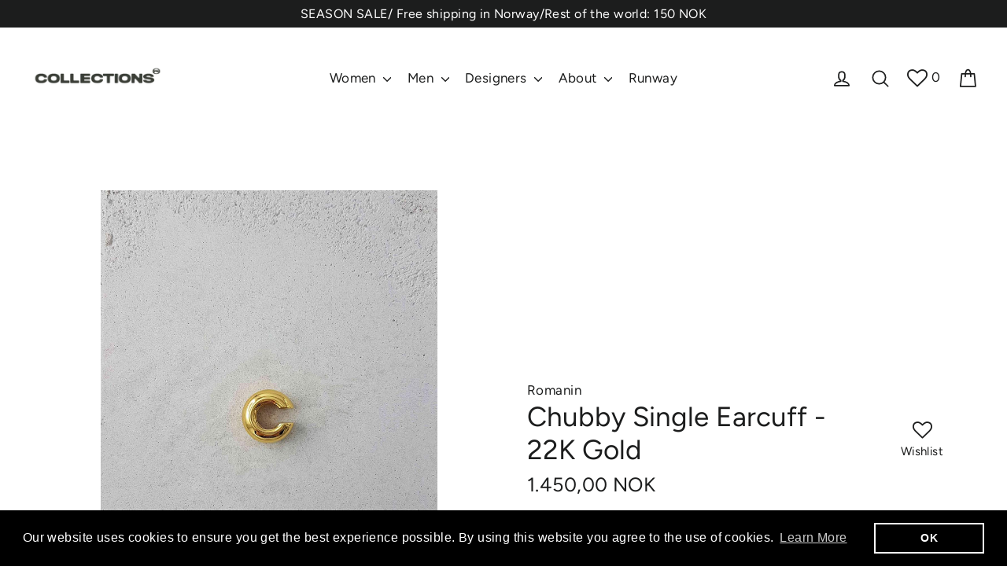

--- FILE ---
content_type: text/html; charset=utf-8
request_url: https://f5conceptstore.com/nb/products/7027629-chubby-single-earcuff-22k-gold
body_size: 28027
content:
<!doctype html>
<html class="no-js" lang="Norsk (bokmål)">
  <!--Infinite Scroll-->
  
<head>
  <meta charset="utf-8">
  <meta http-equiv="X-UA-Compatible" content="IE=edge,chrome=1">
  <meta name="viewport" content="width=device-width,initial-scale=1">
  <meta name="theme-color" content="#2f2e2e">
  <link rel="canonical" href="https://f5conceptstore.com/nb/products/7027629-chubby-single-earcuff-22k-gold">
  <meta name="format-detection" content="telephone=no"><link rel="shortcut icon" href="//f5conceptstore.com/cdn/shop/files/Group_2_32x32.png?v=1613743021" type="image/png" />
  <title>Chubby Single Earcuff - 22K Gold
&ndash; F5 Concept Store
</title><meta name="description" content="*THE ROMANIN CHUBBY EAR CUFF is crafted in eco-conscious recycled sterling silver with recycled micron gold plating. This single, hollow, voluminous ear cuff is shaped to wrap closely around the ear, no piercing required. Featuring signature laser engraved branding detail. *Height: 20mmWeight per piece: approx 7,4 gMat"><meta property="og:site_name" content="F5 Concept Store">
  <meta property="og:url" content="https://f5conceptstore.com/nb/products/7027629-chubby-single-earcuff-22k-gold">
  <meta property="og:title" content="Chubby Single Earcuff - 22K Gold">
  <meta property="og:type" content="product">
  <meta property="og:description" content="*THE ROMANIN CHUBBY EAR CUFF is crafted in eco-conscious recycled sterling silver with recycled micron gold plating. This single, hollow, voluminous ear cuff is shaped to wrap closely around the ear, no piercing required. Featuring signature laser engraved branding detail. *Height: 20mmWeight per piece: approx 7,4 gMat"><meta property="og:price:amount" content="1.450,00">
    <meta property="og:price:currency" content="NOK"><meta property="og:image" content="http://f5conceptstore.com/cdn/shop/products/0589f4ee-16fd-481c-b49a-75cd51650783_1701b168-a968-428b-b57a-d9d695a25de9_1200x630.jpg?v=1702320366">
  <meta property="og:image:secure_url" content="https://f5conceptstore.com/cdn/shop/products/0589f4ee-16fd-481c-b49a-75cd51650783_1701b168-a968-428b-b57a-d9d695a25de9_1200x630.jpg?v=1702320366">
  <meta name="twitter:site" content="@">
  <meta name="twitter:card" content="summary_large_image">
  <meta name="twitter:title" content="Chubby Single Earcuff - 22K Gold">
  <meta name="twitter:description" content="*THE ROMANIN CHUBBY EAR CUFF is crafted in eco-conscious recycled sterling silver with recycled micron gold plating. This single, hollow, voluminous ear cuff is shaped to wrap closely around the ear, no piercing required. Featuring signature laser engraved branding detail. *Height: 20mmWeight per piece: approx 7,4 gMat">


  <style data-shopify>
  @font-face {
  font-family: Figtree;
  font-weight: 400;
  font-style: normal;
  src: url("//f5conceptstore.com/cdn/fonts/figtree/figtree_n4.3c0838aba1701047e60be6a99a1b0a40ce9b8419.woff2") format("woff2"),
       url("//f5conceptstore.com/cdn/fonts/figtree/figtree_n4.c0575d1db21fc3821f17fd6617d3dee552312137.woff") format("woff");
}

  @font-face {
  font-family: Figtree;
  font-weight: 400;
  font-style: normal;
  src: url("//f5conceptstore.com/cdn/fonts/figtree/figtree_n4.3c0838aba1701047e60be6a99a1b0a40ce9b8419.woff2") format("woff2"),
       url("//f5conceptstore.com/cdn/fonts/figtree/figtree_n4.c0575d1db21fc3821f17fd6617d3dee552312137.woff") format("woff");
}


  @font-face {
  font-family: Figtree;
  font-weight: 700;
  font-style: normal;
  src: url("//f5conceptstore.com/cdn/fonts/figtree/figtree_n7.2fd9bfe01586148e644724096c9d75e8c7a90e55.woff2") format("woff2"),
       url("//f5conceptstore.com/cdn/fonts/figtree/figtree_n7.ea05de92d862f9594794ab281c4c3a67501ef5fc.woff") format("woff");
}

  @font-face {
  font-family: Figtree;
  font-weight: 400;
  font-style: italic;
  src: url("//f5conceptstore.com/cdn/fonts/figtree/figtree_i4.89f7a4275c064845c304a4cf8a4a586060656db2.woff2") format("woff2"),
       url("//f5conceptstore.com/cdn/fonts/figtree/figtree_i4.6f955aaaafc55a22ffc1f32ecf3756859a5ad3e2.woff") format("woff");
}

  @font-face {
  font-family: Figtree;
  font-weight: 700;
  font-style: italic;
  src: url("//f5conceptstore.com/cdn/fonts/figtree/figtree_i7.06add7096a6f2ab742e09ec7e498115904eda1fe.woff2") format("woff2"),
       url("//f5conceptstore.com/cdn/fonts/figtree/figtree_i7.ee584b5fcaccdbb5518c0228158941f8df81b101.woff") format("woff");
}

</style>

  
  <link href="//stackpath.bootstrapcdn.com/font-awesome/4.7.0/css/font-awesome.min.css" rel="stylesheet" type="text/css" media="all" />
  <link rel="stylesheet" href="https://stackpath.bootstrapcdn.com/bootstrap/4.2.1/css/bootstrap.min.css" integrity="sha384-GJzZqFGwb1QTTN6wy59ffF1BuGJpLSa9DkKMp0DgiMDm4iYMj70gZWKYbI706tWS" crossorigin="anonymous">

  <link href="//f5conceptstore.com/cdn/shop/t/3/assets/theme.scss.css?v=165704478495873759991759259695" rel="stylesheet" type="text/css" media="all" />
  
  <!-- "snippets/translation-lab-language-switcher.liquid" was not rendered, the associated app was uninstalled -->

  <script>
    document.documentElement.className = document.documentElement.className.replace('no-js', 'js');

    window.theme = window.theme || {};
    theme.strings = {
      addToCart: "Add to bag",
      soldOut: "Sold Out",
      unavailable: "Unavailable",
      stockLabel: "[count] in stock",
      willNotShipUntil: "Will not ship until [date]",
      willBeInStockAfter: "Will be in stock after [date]",
      waitingForStock: "Inventory on the way",
      cartSavings: "You're saving [savings]",
      cartEmpty: "Your bag is currently empty.",
      cartTermsConfirmation: "You must agree with the terms and conditions of sales to check out"
    };
    theme.settings = {
      dynamicVariantsEnable: true,
      dynamicVariantType: "button",
      cartType: "drawer",
      moneyFormat: "{{amount_with_comma_separator}} NOK",
      predictiveSearch: true,
      predictiveSearchType: "product,article",
      inventoryThreshold: 10,
      quickView: true,
      themeName: 'Motion',
      themeVersion: "4.7.0"
    };
  </script>

  <script>window.performance && window.performance.mark && window.performance.mark('shopify.content_for_header.start');</script><meta id="shopify-digital-wallet" name="shopify-digital-wallet" content="/32943800364/digital_wallets/dialog">
<link rel="alternate" hreflang="x-default" href="https://f5conceptstore.com/products/7027629-chubby-single-earcuff-22k-gold">
<link rel="alternate" hreflang="nb" href="https://f5conceptstore.com/nb/products/7027629-chubby-single-earcuff-22k-gold">
<link rel="alternate" type="application/json+oembed" href="https://f5conceptstore.com/nb/products/7027629-chubby-single-earcuff-22k-gold.oembed">
<script async="async" src="/checkouts/internal/preloads.js?locale=nb-NO"></script>
<script id="shopify-features" type="application/json">{"accessToken":"f043e44db68a7071f55032d097ff4de8","betas":["rich-media-storefront-analytics"],"domain":"f5conceptstore.com","predictiveSearch":true,"shopId":32943800364,"locale":"nb"}</script>
<script>var Shopify = Shopify || {};
Shopify.shop = "f5stores.myshopify.com";
Shopify.locale = "nb";
Shopify.currency = {"active":"NOK","rate":"1.0"};
Shopify.country = "NO";
Shopify.theme = {"name":"Motion","id":88609620012,"schema_name":"Motion","schema_version":"4.7.0","theme_store_id":847,"role":"main"};
Shopify.theme.handle = "null";
Shopify.theme.style = {"id":null,"handle":null};
Shopify.cdnHost = "f5conceptstore.com/cdn";
Shopify.routes = Shopify.routes || {};
Shopify.routes.root = "/nb/";</script>
<script type="module">!function(o){(o.Shopify=o.Shopify||{}).modules=!0}(window);</script>
<script>!function(o){function n(){var o=[];function n(){o.push(Array.prototype.slice.apply(arguments))}return n.q=o,n}var t=o.Shopify=o.Shopify||{};t.loadFeatures=n(),t.autoloadFeatures=n()}(window);</script>
<script id="shop-js-analytics" type="application/json">{"pageType":"product"}</script>
<script defer="defer" async type="module" src="//f5conceptstore.com/cdn/shopifycloud/shop-js/modules/v2/client.init-shop-cart-sync_DSsQmCVh.nb.esm.js"></script>
<script defer="defer" async type="module" src="//f5conceptstore.com/cdn/shopifycloud/shop-js/modules/v2/chunk.common_CVFm4UDO.esm.js"></script>
<script type="module">
  await import("//f5conceptstore.com/cdn/shopifycloud/shop-js/modules/v2/client.init-shop-cart-sync_DSsQmCVh.nb.esm.js");
await import("//f5conceptstore.com/cdn/shopifycloud/shop-js/modules/v2/chunk.common_CVFm4UDO.esm.js");

  window.Shopify.SignInWithShop?.initShopCartSync?.({"fedCMEnabled":true,"windoidEnabled":true});

</script>
<script>(function() {
  var isLoaded = false;
  function asyncLoad() {
    if (isLoaded) return;
    isLoaded = true;
    var urls = ["https:\/\/chimpstatic.com\/mcjs-connected\/js\/users\/c2684e2fdcbdf80fc93d8be20\/2876243059a08469e8f943369.js?shop=f5stores.myshopify.com","https:\/\/cdn.shopify.com\/s\/files\/1\/0329\/4380\/0364\/t\/3\/assets\/booster_eu_cookie_32943800364.js?v=1585213332\u0026shop=f5stores.myshopify.com"];
    for (var i = 0; i < urls.length; i++) {
      var s = document.createElement('script');
      s.type = 'text/javascript';
      s.async = true;
      s.src = urls[i];
      var x = document.getElementsByTagName('script')[0];
      x.parentNode.insertBefore(s, x);
    }
  };
  if(window.attachEvent) {
    window.attachEvent('onload', asyncLoad);
  } else {
    window.addEventListener('load', asyncLoad, false);
  }
})();</script>
<script id="__st">var __st={"a":32943800364,"offset":3600,"reqid":"3ab948ff-ac90-4401-8662-7fbaf1cc11dc-1767490382","pageurl":"f5conceptstore.com\/nb\/products\/7027629-chubby-single-earcuff-22k-gold","u":"f502664d9fc9","p":"product","rtyp":"product","rid":7481718997228};</script>
<script>window.ShopifyPaypalV4VisibilityTracking = true;</script>
<script id="captcha-bootstrap">!function(){'use strict';const t='contact',e='account',n='new_comment',o=[[t,t],['blogs',n],['comments',n],[t,'customer']],c=[[e,'customer_login'],[e,'guest_login'],[e,'recover_customer_password'],[e,'create_customer']],r=t=>t.map((([t,e])=>`form[action*='/${t}']:not([data-nocaptcha='true']) input[name='form_type'][value='${e}']`)).join(','),a=t=>()=>t?[...document.querySelectorAll(t)].map((t=>t.form)):[];function s(){const t=[...o],e=r(t);return a(e)}const i='password',u='form_key',d=['recaptcha-v3-token','g-recaptcha-response','h-captcha-response',i],f=()=>{try{return window.sessionStorage}catch{return}},m='__shopify_v',_=t=>t.elements[u];function p(t,e,n=!1){try{const o=window.sessionStorage,c=JSON.parse(o.getItem(e)),{data:r}=function(t){const{data:e,action:n}=t;return t[m]||n?{data:e,action:n}:{data:t,action:n}}(c);for(const[e,n]of Object.entries(r))t.elements[e]&&(t.elements[e].value=n);n&&o.removeItem(e)}catch(o){console.error('form repopulation failed',{error:o})}}const l='form_type',E='cptcha';function T(t){t.dataset[E]=!0}const w=window,h=w.document,L='Shopify',v='ce_forms',y='captcha';let A=!1;((t,e)=>{const n=(g='f06e6c50-85a8-45c8-87d0-21a2b65856fe',I='https://cdn.shopify.com/shopifycloud/storefront-forms-hcaptcha/ce_storefront_forms_captcha_hcaptcha.v1.5.2.iife.js',D={infoText:'Beskyttet av hCaptcha',privacyText:'Personvern',termsText:'Vilkår'},(t,e,n)=>{const o=w[L][v],c=o.bindForm;if(c)return c(t,g,e,D).then(n);var r;o.q.push([[t,g,e,D],n]),r=I,A||(h.body.append(Object.assign(h.createElement('script'),{id:'captcha-provider',async:!0,src:r})),A=!0)});var g,I,D;w[L]=w[L]||{},w[L][v]=w[L][v]||{},w[L][v].q=[],w[L][y]=w[L][y]||{},w[L][y].protect=function(t,e){n(t,void 0,e),T(t)},Object.freeze(w[L][y]),function(t,e,n,w,h,L){const[v,y,A,g]=function(t,e,n){const i=e?o:[],u=t?c:[],d=[...i,...u],f=r(d),m=r(i),_=r(d.filter((([t,e])=>n.includes(e))));return[a(f),a(m),a(_),s()]}(w,h,L),I=t=>{const e=t.target;return e instanceof HTMLFormElement?e:e&&e.form},D=t=>v().includes(t);t.addEventListener('submit',(t=>{const e=I(t);if(!e)return;const n=D(e)&&!e.dataset.hcaptchaBound&&!e.dataset.recaptchaBound,o=_(e),c=g().includes(e)&&(!o||!o.value);(n||c)&&t.preventDefault(),c&&!n&&(function(t){try{if(!f())return;!function(t){const e=f();if(!e)return;const n=_(t);if(!n)return;const o=n.value;o&&e.removeItem(o)}(t);const e=Array.from(Array(32),(()=>Math.random().toString(36)[2])).join('');!function(t,e){_(t)||t.append(Object.assign(document.createElement('input'),{type:'hidden',name:u})),t.elements[u].value=e}(t,e),function(t,e){const n=f();if(!n)return;const o=[...t.querySelectorAll(`input[type='${i}']`)].map((({name:t})=>t)),c=[...d,...o],r={};for(const[a,s]of new FormData(t).entries())c.includes(a)||(r[a]=s);n.setItem(e,JSON.stringify({[m]:1,action:t.action,data:r}))}(t,e)}catch(e){console.error('failed to persist form',e)}}(e),e.submit())}));const S=(t,e)=>{t&&!t.dataset[E]&&(n(t,e.some((e=>e===t))),T(t))};for(const o of['focusin','change'])t.addEventListener(o,(t=>{const e=I(t);D(e)&&S(e,y())}));const B=e.get('form_key'),M=e.get(l),P=B&&M;t.addEventListener('DOMContentLoaded',(()=>{const t=y();if(P)for(const e of t)e.elements[l].value===M&&p(e,B);[...new Set([...A(),...v().filter((t=>'true'===t.dataset.shopifyCaptcha))])].forEach((e=>S(e,t)))}))}(h,new URLSearchParams(w.location.search),n,t,e,['guest_login'])})(!0,!0)}();</script>
<script integrity="sha256-4kQ18oKyAcykRKYeNunJcIwy7WH5gtpwJnB7kiuLZ1E=" data-source-attribution="shopify.loadfeatures" defer="defer" src="//f5conceptstore.com/cdn/shopifycloud/storefront/assets/storefront/load_feature-a0a9edcb.js" crossorigin="anonymous"></script>
<script data-source-attribution="shopify.dynamic_checkout.dynamic.init">var Shopify=Shopify||{};Shopify.PaymentButton=Shopify.PaymentButton||{isStorefrontPortableWallets:!0,init:function(){window.Shopify.PaymentButton.init=function(){};var t=document.createElement("script");t.src="https://f5conceptstore.com/cdn/shopifycloud/portable-wallets/latest/portable-wallets.nb.js",t.type="module",document.head.appendChild(t)}};
</script>
<script data-source-attribution="shopify.dynamic_checkout.buyer_consent">
  function portableWalletsHideBuyerConsent(e){var t=document.getElementById("shopify-buyer-consent"),n=document.getElementById("shopify-subscription-policy-button");t&&n&&(t.classList.add("hidden"),t.setAttribute("aria-hidden","true"),n.removeEventListener("click",e))}function portableWalletsShowBuyerConsent(e){var t=document.getElementById("shopify-buyer-consent"),n=document.getElementById("shopify-subscription-policy-button");t&&n&&(t.classList.remove("hidden"),t.removeAttribute("aria-hidden"),n.addEventListener("click",e))}window.Shopify?.PaymentButton&&(window.Shopify.PaymentButton.hideBuyerConsent=portableWalletsHideBuyerConsent,window.Shopify.PaymentButton.showBuyerConsent=portableWalletsShowBuyerConsent);
</script>
<script data-source-attribution="shopify.dynamic_checkout.cart.bootstrap">document.addEventListener("DOMContentLoaded",(function(){function t(){return document.querySelector("shopify-accelerated-checkout-cart, shopify-accelerated-checkout")}if(t())Shopify.PaymentButton.init();else{new MutationObserver((function(e,n){t()&&(Shopify.PaymentButton.init(),n.disconnect())})).observe(document.body,{childList:!0,subtree:!0})}}));
</script>
<link id="shopify-accelerated-checkout-styles" rel="stylesheet" media="screen" href="https://f5conceptstore.com/cdn/shopifycloud/portable-wallets/latest/accelerated-checkout-backwards-compat.css" crossorigin="anonymous">
<style id="shopify-accelerated-checkout-cart">
        #shopify-buyer-consent {
  margin-top: 1em;
  display: inline-block;
  width: 100%;
}

#shopify-buyer-consent.hidden {
  display: none;
}

#shopify-subscription-policy-button {
  background: none;
  border: none;
  padding: 0;
  text-decoration: underline;
  font-size: inherit;
  cursor: pointer;
}

#shopify-subscription-policy-button::before {
  box-shadow: none;
}

      </style>

<script>window.performance && window.performance.mark && window.performance.mark('shopify.content_for_header.end');</script>
<meta name="locale-bar--browsing-context-suggestions-url" content="/nb/browsing_context_suggestions">
<meta name="locale-bar--current-language" content="nb">
<meta name="locale-bar--current-currency" content="NOK">
  
  <script src="//code.jquery.com/jquery-3.4.1.min.js" type="text/javascript"></script>

  <script src="//f5conceptstore.com/cdn/shop/t/3/assets/vendor-scripts-v9.js" defer="defer"></script><script src="//f5conceptstore.com/cdn/shop/t/3/assets/theme.js?v=178267160151003797781588336003" defer="defer"></script><!--Gem_Page_Header_Script-->
    


<!--End_Gem_Page_Header_Script-->
<script type="text/javascript">var productDPHandle = '7027629-chubby-single-earcuff-22k-gold';variants = [];variants.push('{"id":' + 42173027909868 + ',"price":' + 145000 + '}');productDPVariants = '[' + variants.join(",") + ']';var selectedProductDPPrice = '145000';var isCart = false;var dualPriceStoreID = 618;</script><div class="styleForDualPrice"><style>.dualPrice{display:none;}</style></div><script type="text/javascript">var intervalId = null;var varCounter = 0;var containScriptTagFirstControll = false;var containScriptTagSecondControll = false;window.onload = function() {scripts = document.getElementsByTagName("script");for (var i = 0; i < scripts.length; i++) {if (scripts[i].src.includes("dualPrice")) {containScriptTagFirstControll = true;}}if (!containScriptTagFirstControll) {intervalId = setInterval(function() {if(varCounter < 5) {varCounter++;scripts = document.getElementsByTagName("script");for (var i = 0; i < scripts.length; i++) {if (scripts[i].src.includes("dualPrice")) {containScriptTagSecondControll = true;}}} else {if (!containScriptTagSecondControll && typeof jQuery !== "undefined") {jQuery(".styleForDualPrice").remove();}  clearInterval(intervalId);}}, 50);} }</script><script type="text/javascript">var dp_activate_app = '1';var dp_base_price_type = '0';var dp_price_type_to_show = '0';var dp_first_price = '0';var dp_tax_percent = '20';var dp_tax_incl_label = 'Tax incl.';var dp_tax_excl_label = 'Tax excl.';var dp_price_path = '[itemprop=price]';var dp_tax_incl_color = '#000000';var dp_tax_excl_color = '#000000';var dp_size_ratio = '1';var dp_is_init = '1';var dp_money_format = '$$amount_with_comma_separator&& NOK';</script>
  


    

    
  
<script src="https://cdn.shopify.com/extensions/8d2c31d3-a828-4daf-820f-80b7f8e01c39/nova-eu-cookie-bar-gdpr-4/assets/nova-cookie-app-embed.js" type="text/javascript" defer="defer"></script>
<link href="https://cdn.shopify.com/extensions/8d2c31d3-a828-4daf-820f-80b7f8e01c39/nova-eu-cookie-bar-gdpr-4/assets/nova-cookie.css" rel="stylesheet" type="text/css" media="all">
<link href="https://monorail-edge.shopifysvc.com" rel="dns-prefetch">
<script>(function(){if ("sendBeacon" in navigator && "performance" in window) {try {var session_token_from_headers = performance.getEntriesByType('navigation')[0].serverTiming.find(x => x.name == '_s').description;} catch {var session_token_from_headers = undefined;}var session_cookie_matches = document.cookie.match(/_shopify_s=([^;]*)/);var session_token_from_cookie = session_cookie_matches && session_cookie_matches.length === 2 ? session_cookie_matches[1] : "";var session_token = session_token_from_headers || session_token_from_cookie || "";function handle_abandonment_event(e) {var entries = performance.getEntries().filter(function(entry) {return /monorail-edge.shopifysvc.com/.test(entry.name);});if (!window.abandonment_tracked && entries.length === 0) {window.abandonment_tracked = true;var currentMs = Date.now();var navigation_start = performance.timing.navigationStart;var payload = {shop_id: 32943800364,url: window.location.href,navigation_start,duration: currentMs - navigation_start,session_token,page_type: "product"};window.navigator.sendBeacon("https://monorail-edge.shopifysvc.com/v1/produce", JSON.stringify({schema_id: "online_store_buyer_site_abandonment/1.1",payload: payload,metadata: {event_created_at_ms: currentMs,event_sent_at_ms: currentMs}}));}}window.addEventListener('pagehide', handle_abandonment_event);}}());</script>
<script id="web-pixels-manager-setup">(function e(e,d,r,n,o){if(void 0===o&&(o={}),!Boolean(null===(a=null===(i=window.Shopify)||void 0===i?void 0:i.analytics)||void 0===a?void 0:a.replayQueue)){var i,a;window.Shopify=window.Shopify||{};var t=window.Shopify;t.analytics=t.analytics||{};var s=t.analytics;s.replayQueue=[],s.publish=function(e,d,r){return s.replayQueue.push([e,d,r]),!0};try{self.performance.mark("wpm:start")}catch(e){}var l=function(){var e={modern:/Edge?\/(1{2}[4-9]|1[2-9]\d|[2-9]\d{2}|\d{4,})\.\d+(\.\d+|)|Firefox\/(1{2}[4-9]|1[2-9]\d|[2-9]\d{2}|\d{4,})\.\d+(\.\d+|)|Chrom(ium|e)\/(9{2}|\d{3,})\.\d+(\.\d+|)|(Maci|X1{2}).+ Version\/(15\.\d+|(1[6-9]|[2-9]\d|\d{3,})\.\d+)([,.]\d+|)( \(\w+\)|)( Mobile\/\w+|) Safari\/|Chrome.+OPR\/(9{2}|\d{3,})\.\d+\.\d+|(CPU[ +]OS|iPhone[ +]OS|CPU[ +]iPhone|CPU IPhone OS|CPU iPad OS)[ +]+(15[._]\d+|(1[6-9]|[2-9]\d|\d{3,})[._]\d+)([._]\d+|)|Android:?[ /-](13[3-9]|1[4-9]\d|[2-9]\d{2}|\d{4,})(\.\d+|)(\.\d+|)|Android.+Firefox\/(13[5-9]|1[4-9]\d|[2-9]\d{2}|\d{4,})\.\d+(\.\d+|)|Android.+Chrom(ium|e)\/(13[3-9]|1[4-9]\d|[2-9]\d{2}|\d{4,})\.\d+(\.\d+|)|SamsungBrowser\/([2-9]\d|\d{3,})\.\d+/,legacy:/Edge?\/(1[6-9]|[2-9]\d|\d{3,})\.\d+(\.\d+|)|Firefox\/(5[4-9]|[6-9]\d|\d{3,})\.\d+(\.\d+|)|Chrom(ium|e)\/(5[1-9]|[6-9]\d|\d{3,})\.\d+(\.\d+|)([\d.]+$|.*Safari\/(?![\d.]+ Edge\/[\d.]+$))|(Maci|X1{2}).+ Version\/(10\.\d+|(1[1-9]|[2-9]\d|\d{3,})\.\d+)([,.]\d+|)( \(\w+\)|)( Mobile\/\w+|) Safari\/|Chrome.+OPR\/(3[89]|[4-9]\d|\d{3,})\.\d+\.\d+|(CPU[ +]OS|iPhone[ +]OS|CPU[ +]iPhone|CPU IPhone OS|CPU iPad OS)[ +]+(10[._]\d+|(1[1-9]|[2-9]\d|\d{3,})[._]\d+)([._]\d+|)|Android:?[ /-](13[3-9]|1[4-9]\d|[2-9]\d{2}|\d{4,})(\.\d+|)(\.\d+|)|Mobile Safari.+OPR\/([89]\d|\d{3,})\.\d+\.\d+|Android.+Firefox\/(13[5-9]|1[4-9]\d|[2-9]\d{2}|\d{4,})\.\d+(\.\d+|)|Android.+Chrom(ium|e)\/(13[3-9]|1[4-9]\d|[2-9]\d{2}|\d{4,})\.\d+(\.\d+|)|Android.+(UC? ?Browser|UCWEB|U3)[ /]?(15\.([5-9]|\d{2,})|(1[6-9]|[2-9]\d|\d{3,})\.\d+)\.\d+|SamsungBrowser\/(5\.\d+|([6-9]|\d{2,})\.\d+)|Android.+MQ{2}Browser\/(14(\.(9|\d{2,})|)|(1[5-9]|[2-9]\d|\d{3,})(\.\d+|))(\.\d+|)|K[Aa][Ii]OS\/(3\.\d+|([4-9]|\d{2,})\.\d+)(\.\d+|)/},d=e.modern,r=e.legacy,n=navigator.userAgent;return n.match(d)?"modern":n.match(r)?"legacy":"unknown"}(),u="modern"===l?"modern":"legacy",c=(null!=n?n:{modern:"",legacy:""})[u],f=function(e){return[e.baseUrl,"/wpm","/b",e.hashVersion,"modern"===e.buildTarget?"m":"l",".js"].join("")}({baseUrl:d,hashVersion:r,buildTarget:u}),m=function(e){var d=e.version,r=e.bundleTarget,n=e.surface,o=e.pageUrl,i=e.monorailEndpoint;return{emit:function(e){var a=e.status,t=e.errorMsg,s=(new Date).getTime(),l=JSON.stringify({metadata:{event_sent_at_ms:s},events:[{schema_id:"web_pixels_manager_load/3.1",payload:{version:d,bundle_target:r,page_url:o,status:a,surface:n,error_msg:t},metadata:{event_created_at_ms:s}}]});if(!i)return console&&console.warn&&console.warn("[Web Pixels Manager] No Monorail endpoint provided, skipping logging."),!1;try{return self.navigator.sendBeacon.bind(self.navigator)(i,l)}catch(e){}var u=new XMLHttpRequest;try{return u.open("POST",i,!0),u.setRequestHeader("Content-Type","text/plain"),u.send(l),!0}catch(e){return console&&console.warn&&console.warn("[Web Pixels Manager] Got an unhandled error while logging to Monorail."),!1}}}}({version:r,bundleTarget:l,surface:e.surface,pageUrl:self.location.href,monorailEndpoint:e.monorailEndpoint});try{o.browserTarget=l,function(e){var d=e.src,r=e.async,n=void 0===r||r,o=e.onload,i=e.onerror,a=e.sri,t=e.scriptDataAttributes,s=void 0===t?{}:t,l=document.createElement("script"),u=document.querySelector("head"),c=document.querySelector("body");if(l.async=n,l.src=d,a&&(l.integrity=a,l.crossOrigin="anonymous"),s)for(var f in s)if(Object.prototype.hasOwnProperty.call(s,f))try{l.dataset[f]=s[f]}catch(e){}if(o&&l.addEventListener("load",o),i&&l.addEventListener("error",i),u)u.appendChild(l);else{if(!c)throw new Error("Did not find a head or body element to append the script");c.appendChild(l)}}({src:f,async:!0,onload:function(){if(!function(){var e,d;return Boolean(null===(d=null===(e=window.Shopify)||void 0===e?void 0:e.analytics)||void 0===d?void 0:d.initialized)}()){var d=window.webPixelsManager.init(e)||void 0;if(d){var r=window.Shopify.analytics;r.replayQueue.forEach((function(e){var r=e[0],n=e[1],o=e[2];d.publishCustomEvent(r,n,o)})),r.replayQueue=[],r.publish=d.publishCustomEvent,r.visitor=d.visitor,r.initialized=!0}}},onerror:function(){return m.emit({status:"failed",errorMsg:"".concat(f," has failed to load")})},sri:function(e){var d=/^sha384-[A-Za-z0-9+/=]+$/;return"string"==typeof e&&d.test(e)}(c)?c:"",scriptDataAttributes:o}),m.emit({status:"loading"})}catch(e){m.emit({status:"failed",errorMsg:(null==e?void 0:e.message)||"Unknown error"})}}})({shopId: 32943800364,storefrontBaseUrl: "https://f5conceptstore.com",extensionsBaseUrl: "https://extensions.shopifycdn.com/cdn/shopifycloud/web-pixels-manager",monorailEndpoint: "https://monorail-edge.shopifysvc.com/unstable/produce_batch",surface: "storefront-renderer",enabledBetaFlags: ["2dca8a86","a0d5f9d2"],webPixelsConfigList: [{"id":"219250924","configuration":"{\"pixel_id\":\"450378046360936\",\"pixel_type\":\"facebook_pixel\",\"metaapp_system_user_token\":\"-\"}","eventPayloadVersion":"v1","runtimeContext":"OPEN","scriptVersion":"ca16bc87fe92b6042fbaa3acc2fbdaa6","type":"APP","apiClientId":2329312,"privacyPurposes":["ANALYTICS","MARKETING","SALE_OF_DATA"],"dataSharingAdjustments":{"protectedCustomerApprovalScopes":["read_customer_address","read_customer_email","read_customer_name","read_customer_personal_data","read_customer_phone"]}},{"id":"shopify-app-pixel","configuration":"{}","eventPayloadVersion":"v1","runtimeContext":"STRICT","scriptVersion":"0450","apiClientId":"shopify-pixel","type":"APP","privacyPurposes":["ANALYTICS","MARKETING"]},{"id":"shopify-custom-pixel","eventPayloadVersion":"v1","runtimeContext":"LAX","scriptVersion":"0450","apiClientId":"shopify-pixel","type":"CUSTOM","privacyPurposes":["ANALYTICS","MARKETING"]}],isMerchantRequest: false,initData: {"shop":{"name":"F5 Concept Store","paymentSettings":{"currencyCode":"NOK"},"myshopifyDomain":"f5stores.myshopify.com","countryCode":"NO","storefrontUrl":"https:\/\/f5conceptstore.com\/nb"},"customer":null,"cart":null,"checkout":null,"productVariants":[{"price":{"amount":1450.0,"currencyCode":"NOK"},"product":{"title":"Chubby Single Earcuff - 22K Gold","vendor":"Romanin","id":"7481718997228","untranslatedTitle":"Chubby Single Earcuff - 22K Gold","url":"\/nb\/products\/7027629-chubby-single-earcuff-22k-gold","type":"Jewellery"},"id":"42173027909868","image":{"src":"\/\/f5conceptstore.com\/cdn\/shop\/products\/0589f4ee-16fd-481c-b49a-75cd51650783_1701b168-a968-428b-b57a-d9d695a25de9.jpg?v=1702320366"},"sku":"070276290100","title":"Default Title","untranslatedTitle":"Default Title"}],"purchasingCompany":null},},"https://f5conceptstore.com/cdn","da62cc92w68dfea28pcf9825a4m392e00d0",{"modern":"","legacy":""},{"shopId":"32943800364","storefrontBaseUrl":"https:\/\/f5conceptstore.com","extensionBaseUrl":"https:\/\/extensions.shopifycdn.com\/cdn\/shopifycloud\/web-pixels-manager","surface":"storefront-renderer","enabledBetaFlags":"[\"2dca8a86\", \"a0d5f9d2\"]","isMerchantRequest":"false","hashVersion":"da62cc92w68dfea28pcf9825a4m392e00d0","publish":"custom","events":"[[\"page_viewed\",{}],[\"product_viewed\",{\"productVariant\":{\"price\":{\"amount\":1450.0,\"currencyCode\":\"NOK\"},\"product\":{\"title\":\"Chubby Single Earcuff - 22K Gold\",\"vendor\":\"Romanin\",\"id\":\"7481718997228\",\"untranslatedTitle\":\"Chubby Single Earcuff - 22K Gold\",\"url\":\"\/nb\/products\/7027629-chubby-single-earcuff-22k-gold\",\"type\":\"Jewellery\"},\"id\":\"42173027909868\",\"image\":{\"src\":\"\/\/f5conceptstore.com\/cdn\/shop\/products\/0589f4ee-16fd-481c-b49a-75cd51650783_1701b168-a968-428b-b57a-d9d695a25de9.jpg?v=1702320366\"},\"sku\":\"070276290100\",\"title\":\"Default Title\",\"untranslatedTitle\":\"Default Title\"}}]]"});</script><script>
  window.ShopifyAnalytics = window.ShopifyAnalytics || {};
  window.ShopifyAnalytics.meta = window.ShopifyAnalytics.meta || {};
  window.ShopifyAnalytics.meta.currency = 'NOK';
  var meta = {"product":{"id":7481718997228,"gid":"gid:\/\/shopify\/Product\/7481718997228","vendor":"Romanin","type":"Jewellery","handle":"7027629-chubby-single-earcuff-22k-gold","variants":[{"id":42173027909868,"price":145000,"name":"Chubby Single Earcuff - 22K Gold","public_title":null,"sku":"070276290100"}],"remote":false},"page":{"pageType":"product","resourceType":"product","resourceId":7481718997228,"requestId":"3ab948ff-ac90-4401-8662-7fbaf1cc11dc-1767490382"}};
  for (var attr in meta) {
    window.ShopifyAnalytics.meta[attr] = meta[attr];
  }
</script>
<script class="analytics">
  (function () {
    var customDocumentWrite = function(content) {
      var jquery = null;

      if (window.jQuery) {
        jquery = window.jQuery;
      } else if (window.Checkout && window.Checkout.$) {
        jquery = window.Checkout.$;
      }

      if (jquery) {
        jquery('body').append(content);
      }
    };

    var hasLoggedConversion = function(token) {
      if (token) {
        return document.cookie.indexOf('loggedConversion=' + token) !== -1;
      }
      return false;
    }

    var setCookieIfConversion = function(token) {
      if (token) {
        var twoMonthsFromNow = new Date(Date.now());
        twoMonthsFromNow.setMonth(twoMonthsFromNow.getMonth() + 2);

        document.cookie = 'loggedConversion=' + token + '; expires=' + twoMonthsFromNow;
      }
    }

    var trekkie = window.ShopifyAnalytics.lib = window.trekkie = window.trekkie || [];
    if (trekkie.integrations) {
      return;
    }
    trekkie.methods = [
      'identify',
      'page',
      'ready',
      'track',
      'trackForm',
      'trackLink'
    ];
    trekkie.factory = function(method) {
      return function() {
        var args = Array.prototype.slice.call(arguments);
        args.unshift(method);
        trekkie.push(args);
        return trekkie;
      };
    };
    for (var i = 0; i < trekkie.methods.length; i++) {
      var key = trekkie.methods[i];
      trekkie[key] = trekkie.factory(key);
    }
    trekkie.load = function(config) {
      trekkie.config = config || {};
      trekkie.config.initialDocumentCookie = document.cookie;
      var first = document.getElementsByTagName('script')[0];
      var script = document.createElement('script');
      script.type = 'text/javascript';
      script.onerror = function(e) {
        var scriptFallback = document.createElement('script');
        scriptFallback.type = 'text/javascript';
        scriptFallback.onerror = function(error) {
                var Monorail = {
      produce: function produce(monorailDomain, schemaId, payload) {
        var currentMs = new Date().getTime();
        var event = {
          schema_id: schemaId,
          payload: payload,
          metadata: {
            event_created_at_ms: currentMs,
            event_sent_at_ms: currentMs
          }
        };
        return Monorail.sendRequest("https://" + monorailDomain + "/v1/produce", JSON.stringify(event));
      },
      sendRequest: function sendRequest(endpointUrl, payload) {
        // Try the sendBeacon API
        if (window && window.navigator && typeof window.navigator.sendBeacon === 'function' && typeof window.Blob === 'function' && !Monorail.isIos12()) {
          var blobData = new window.Blob([payload], {
            type: 'text/plain'
          });

          if (window.navigator.sendBeacon(endpointUrl, blobData)) {
            return true;
          } // sendBeacon was not successful

        } // XHR beacon

        var xhr = new XMLHttpRequest();

        try {
          xhr.open('POST', endpointUrl);
          xhr.setRequestHeader('Content-Type', 'text/plain');
          xhr.send(payload);
        } catch (e) {
          console.log(e);
        }

        return false;
      },
      isIos12: function isIos12() {
        return window.navigator.userAgent.lastIndexOf('iPhone; CPU iPhone OS 12_') !== -1 || window.navigator.userAgent.lastIndexOf('iPad; CPU OS 12_') !== -1;
      }
    };
    Monorail.produce('monorail-edge.shopifysvc.com',
      'trekkie_storefront_load_errors/1.1',
      {shop_id: 32943800364,
      theme_id: 88609620012,
      app_name: "storefront",
      context_url: window.location.href,
      source_url: "//f5conceptstore.com/cdn/s/trekkie.storefront.8f32c7f0b513e73f3235c26245676203e1209161.min.js"});

        };
        scriptFallback.async = true;
        scriptFallback.src = '//f5conceptstore.com/cdn/s/trekkie.storefront.8f32c7f0b513e73f3235c26245676203e1209161.min.js';
        first.parentNode.insertBefore(scriptFallback, first);
      };
      script.async = true;
      script.src = '//f5conceptstore.com/cdn/s/trekkie.storefront.8f32c7f0b513e73f3235c26245676203e1209161.min.js';
      first.parentNode.insertBefore(script, first);
    };
    trekkie.load(
      {"Trekkie":{"appName":"storefront","development":false,"defaultAttributes":{"shopId":32943800364,"isMerchantRequest":null,"themeId":88609620012,"themeCityHash":"13165914232342368808","contentLanguage":"nb","currency":"NOK","eventMetadataId":"8b73079d-45bb-4422-9db1-1375bf1aba02"},"isServerSideCookieWritingEnabled":true,"monorailRegion":"shop_domain","enabledBetaFlags":["65f19447"]},"Session Attribution":{},"S2S":{"facebookCapiEnabled":false,"source":"trekkie-storefront-renderer","apiClientId":580111}}
    );

    var loaded = false;
    trekkie.ready(function() {
      if (loaded) return;
      loaded = true;

      window.ShopifyAnalytics.lib = window.trekkie;

      var originalDocumentWrite = document.write;
      document.write = customDocumentWrite;
      try { window.ShopifyAnalytics.merchantGoogleAnalytics.call(this); } catch(error) {};
      document.write = originalDocumentWrite;

      window.ShopifyAnalytics.lib.page(null,{"pageType":"product","resourceType":"product","resourceId":7481718997228,"requestId":"3ab948ff-ac90-4401-8662-7fbaf1cc11dc-1767490382","shopifyEmitted":true});

      var match = window.location.pathname.match(/checkouts\/(.+)\/(thank_you|post_purchase)/)
      var token = match? match[1]: undefined;
      if (!hasLoggedConversion(token)) {
        setCookieIfConversion(token);
        window.ShopifyAnalytics.lib.track("Viewed Product",{"currency":"NOK","variantId":42173027909868,"productId":7481718997228,"productGid":"gid:\/\/shopify\/Product\/7481718997228","name":"Chubby Single Earcuff - 22K Gold","price":"1450.00","sku":"070276290100","brand":"Romanin","variant":null,"category":"Jewellery","nonInteraction":true,"remote":false},undefined,undefined,{"shopifyEmitted":true});
      window.ShopifyAnalytics.lib.track("monorail:\/\/trekkie_storefront_viewed_product\/1.1",{"currency":"NOK","variantId":42173027909868,"productId":7481718997228,"productGid":"gid:\/\/shopify\/Product\/7481718997228","name":"Chubby Single Earcuff - 22K Gold","price":"1450.00","sku":"070276290100","brand":"Romanin","variant":null,"category":"Jewellery","nonInteraction":true,"remote":false,"referer":"https:\/\/f5conceptstore.com\/nb\/products\/7027629-chubby-single-earcuff-22k-gold"});
      }
    });


        var eventsListenerScript = document.createElement('script');
        eventsListenerScript.async = true;
        eventsListenerScript.src = "//f5conceptstore.com/cdn/shopifycloud/storefront/assets/shop_events_listener-3da45d37.js";
        document.getElementsByTagName('head')[0].appendChild(eventsListenerScript);

})();</script>
<script
  defer
  src="https://f5conceptstore.com/cdn/shopifycloud/perf-kit/shopify-perf-kit-2.1.2.min.js"
  data-application="storefront-renderer"
  data-shop-id="32943800364"
  data-render-region="gcp-us-east1"
  data-page-type="product"
  data-theme-instance-id="88609620012"
  data-theme-name="Motion"
  data-theme-version="4.7.0"
  data-monorail-region="shop_domain"
  data-resource-timing-sampling-rate="10"
  data-shs="true"
  data-shs-beacon="true"
  data-shs-export-with-fetch="true"
  data-shs-logs-sample-rate="1"
  data-shs-beacon-endpoint="https://f5conceptstore.com/api/collect"
></script>
</head>

<body class="template-product" data-transitions="true">

  
    <script type="text/javascript">window.setTimeout(function() { document.body.className += " loaded"; }, 25);</script>
  

  <a class="in-page-link visually-hidden skip-link" href="#MainContent">Skip to content</a>

  <div id="PageContainer" class="page-container">
    <div class="transition-body">

    <div id="shopify-section-header" class="shopify-section">



<div id="NavDrawer" class="drawer drawer--right">
  <div class="drawer__contents">
    <div class="drawer__fixed-header">
      <div class="drawer__header appear-animation appear-delay-1">
        <div class="drawer__close">
          <button type="button" class="drawer__close-button js-drawer-close">
            <svg aria-hidden="true" focusable="false" role="presentation" class="icon icon-close" viewBox="0 0 64 64"><path d="M19 17.61l27.12 27.13m0-27.12L19 44.74"/></svg>
            <span class="icon__fallback-text">Close menu</span>
          </button>
        </div>
      </div>
    </div>
    <div class="drawer__scrollable">
      <ul class="mobile-nav" role="navigation" aria-label="Primary">
        


          <li class="mobile-nav__item appear-animation appear-delay-2">
            
              <div class="mobile-nav__has-sublist">
                
                  <a href="/nb/collections/womens-new-arrivals" class="mobile-nav__link" id="Label-nb-collections-womens-new-arrivals1">
                    Women
                  </a>
                  <div class="mobile-nav__toggle">
                    <button type="button" class="collapsible-trigger collapsible--auto-height" aria-controls="Linklist-nb-collections-womens-new-arrivals1">
                      <span class="collapsible-trigger__icon collapsible-trigger__icon--open" role="presentation">
  <svg aria-hidden="true" focusable="false" role="presentation" class="icon icon--wide icon-chevron-down" viewBox="0 0 28 16"><path d="M1.57 1.59l12.76 12.77L27.1 1.59" stroke-width="2" stroke="#000" fill="none" fill-rule="evenodd"/></svg>
</span>

                    </button>
                  </div>
                
              </div>
            

            
              <div id="Linklist-nb-collections-womens-new-arrivals1" class="mobile-nav__sublist collapsible-content collapsible-content--all" aria-labelledby="Label-nb-collections-womens-new-arrivals1">
                <div class="collapsible-content__inner">
                  <ul class="mobile-nav__sublist">
                    


                      <li class="mobile-nav__item">
                        <div class="mobile-nav__child-item">
                          
                            <a href="/nb/collections/womens-new-arrivals" class="mobile-nav__link" id="Sublabel-nb-collections-womens-new-arrivals1">
                              New Arrivals
                            </a>
                          
                          
                        </div>

                        
                      </li>
                    


                      <li class="mobile-nav__item">
                        <div class="mobile-nav__child-item">
                          
                            <a href="/nb/collections/womens/Accessories" class="mobile-nav__link" id="Sublabel-nb-collections-womens-accessories2">
                              Accessories
                            </a>
                          
                          
                        </div>

                        
                      </li>
                    


                      <li class="mobile-nav__item">
                        <div class="mobile-nav__child-item">
                          
                            <a href="/nb/collections/womens/Dresses" class="mobile-nav__link" id="Sublabel-nb-collections-womens-dresses3">
                              Dresses
                            </a>
                          
                          
                        </div>

                        
                      </li>
                    


                      <li class="mobile-nav__item">
                        <div class="mobile-nav__child-item">
                          
                            <a href="/nb/collections/womens/Jackets" class="mobile-nav__link" id="Sublabel-nb-collections-womens-jackets4">
                              Jackets
                            </a>
                          
                          
                        </div>

                        
                      </li>
                    


                      <li class="mobile-nav__item">
                        <div class="mobile-nav__child-item">
                          
                            <a href="/nb/collections/womens/Jeans" class="mobile-nav__link" id="Sublabel-nb-collections-womens-jeans5">
                              Jeans
                            </a>
                          
                          
                        </div>

                        
                      </li>
                    


                      <li class="mobile-nav__item">
                        <div class="mobile-nav__child-item">
                          
                            <a href="/nb/collections/womens/Pants" class="mobile-nav__link" id="Sublabel-nb-collections-womens-pants6">
                              Pants
                            </a>
                          
                          
                        </div>

                        
                      </li>
                    


                      <li class="mobile-nav__item">
                        <div class="mobile-nav__child-item">
                          
                            <a href="/nb/collections/womens/Knitwear" class="mobile-nav__link" id="Sublabel-nb-collections-womens-knitwear7">
                              Knitwear
                            </a>
                          
                          
                        </div>

                        
                      </li>
                    


                      <li class="mobile-nav__item">
                        <div class="mobile-nav__child-item">
                          
                            <a href="/nb/collections/womens/Skirts" class="mobile-nav__link" id="Sublabel-nb-collections-womens-skirts8">
                              Skirts
                            </a>
                          
                          
                        </div>

                        
                      </li>
                    


                      <li class="mobile-nav__item">
                        <div class="mobile-nav__child-item">
                          
                            <a href="/nb/collections/womens/Tops" class="mobile-nav__link" id="Sublabel-nb-collections-womens-tops9">
                              Tops
                            </a>
                          
                          
                        </div>

                        
                      </li>
                    


                      <li class="mobile-nav__item">
                        <div class="mobile-nav__child-item">
                          
                            <a href="/nb/collections/womens/Jewellery" class="mobile-nav__link" id="Sublabel-nb-collections-womens-jewellery10">
                              Jewellery 
                            </a>
                          
                          
                        </div>

                        
                      </li>
                    


                      <li class="mobile-nav__item">
                        <div class="mobile-nav__child-item">
                          
                            <a href="/nb/collections/womens/shoes" class="mobile-nav__link" id="Sublabel-nb-collections-womens-shoes11">
                              Shoes
                            </a>
                          
                          
                        </div>

                        
                      </li>
                    
                  </ul>
                </div>
              </div>
            
          </li>
        


          <li class="mobile-nav__item appear-animation appear-delay-3">
            
              <div class="mobile-nav__has-sublist">
                
                  <a href="/nb/collections/mens-new-arrivals" class="mobile-nav__link" id="Label-nb-collections-mens-new-arrivals2">
                    Men
                  </a>
                  <div class="mobile-nav__toggle">
                    <button type="button" class="collapsible-trigger collapsible--auto-height" aria-controls="Linklist-nb-collections-mens-new-arrivals2">
                      <span class="collapsible-trigger__icon collapsible-trigger__icon--open" role="presentation">
  <svg aria-hidden="true" focusable="false" role="presentation" class="icon icon--wide icon-chevron-down" viewBox="0 0 28 16"><path d="M1.57 1.59l12.76 12.77L27.1 1.59" stroke-width="2" stroke="#000" fill="none" fill-rule="evenodd"/></svg>
</span>

                    </button>
                  </div>
                
              </div>
            

            
              <div id="Linklist-nb-collections-mens-new-arrivals2" class="mobile-nav__sublist collapsible-content collapsible-content--all" aria-labelledby="Label-nb-collections-mens-new-arrivals2">
                <div class="collapsible-content__inner">
                  <ul class="mobile-nav__sublist">
                    


                      <li class="mobile-nav__item">
                        <div class="mobile-nav__child-item">
                          
                            <a href="/nb/collections/mens-new-arrivals" class="mobile-nav__link" id="Sublabel-nb-collections-mens-new-arrivals1">
                              New Arrivals
                            </a>
                          
                          
                        </div>

                        
                      </li>
                    


                      <li class="mobile-nav__item">
                        <div class="mobile-nav__child-item">
                          
                            <a href="/nb/collections/mens/Accessories" class="mobile-nav__link" id="Sublabel-nb-collections-mens-accessories2">
                              Accessories
                            </a>
                          
                          
                        </div>

                        
                      </li>
                    


                      <li class="mobile-nav__item">
                        <div class="mobile-nav__child-item">
                          
                            <a href="/nb/collections/mens/Jackets" class="mobile-nav__link" id="Sublabel-nb-collections-mens-jackets3">
                              Jackets
                            </a>
                          
                          
                        </div>

                        
                      </li>
                    


                      <li class="mobile-nav__item">
                        <div class="mobile-nav__child-item">
                          
                            <a href="/nb/collections/mens/Knitwear" class="mobile-nav__link" id="Sublabel-nb-collections-mens-knitwear4">
                              Knitwear
                            </a>
                          
                          
                        </div>

                        
                      </li>
                    


                      <li class="mobile-nav__item">
                        <div class="mobile-nav__child-item">
                          
                            <a href="/nb/collections/mens/Jeans" class="mobile-nav__link" id="Sublabel-nb-collections-mens-jeans5">
                              Jeans
                            </a>
                          
                          
                        </div>

                        
                      </li>
                    


                      <li class="mobile-nav__item">
                        <div class="mobile-nav__child-item">
                          
                            <a href="/nb/collections/mens/Pants" class="mobile-nav__link" id="Sublabel-nb-collections-mens-pants6">
                              Pants
                            </a>
                          
                          
                        </div>

                        
                      </li>
                    


                      <li class="mobile-nav__item">
                        <div class="mobile-nav__child-item">
                          
                            <a href="/nb/collections/mens/Shirts" class="mobile-nav__link" id="Sublabel-nb-collections-mens-shirts7">
                              Shirts
                            </a>
                          
                          
                        </div>

                        
                      </li>
                    


                      <li class="mobile-nav__item">
                        <div class="mobile-nav__child-item">
                          
                            <a href="/nb/collections/mens/Shoes" class="mobile-nav__link" id="Sublabel-nb-collections-mens-shoes8">
                              Shoes
                            </a>
                          
                          
                        </div>

                        
                      </li>
                    


                      <li class="mobile-nav__item">
                        <div class="mobile-nav__child-item">
                          
                            <a href="/nb/collections/mens/T-shirt" class="mobile-nav__link" id="Sublabel-nb-collections-mens-t-shirt9">
                              T-Shirts
                            </a>
                          
                          
                        </div>

                        
                      </li>
                    


                      <li class="mobile-nav__item">
                        <div class="mobile-nav__child-item">
                          
                            <a href="/nb/collections/mens/sweaters" class="mobile-nav__link" id="Sublabel-nb-collections-mens-sweaters10">
                              Sweatshirts
                            </a>
                          
                          
                        </div>

                        
                      </li>
                    
                  </ul>
                </div>
              </div>
            
          </li>
        


          <li class="mobile-nav__item appear-animation appear-delay-4">
            
              <div class="mobile-nav__has-sublist">
                
                  <a href="/nb" class="mobile-nav__link" id="Label-nb3">
                    Designers
                  </a>
                  <div class="mobile-nav__toggle">
                    <button type="button" class="collapsible-trigger collapsible--auto-height" aria-controls="Linklist-nb3">
                      <span class="collapsible-trigger__icon collapsible-trigger__icon--open" role="presentation">
  <svg aria-hidden="true" focusable="false" role="presentation" class="icon icon--wide icon-chevron-down" viewBox="0 0 28 16"><path d="M1.57 1.59l12.76 12.77L27.1 1.59" stroke-width="2" stroke="#000" fill="none" fill-rule="evenodd"/></svg>
</span>

                    </button>
                  </div>
                
              </div>
            

            
              <div id="Linklist-nb3" class="mobile-nav__sublist collapsible-content collapsible-content--all" aria-labelledby="Label-nb3">
                <div class="collapsible-content__inner">
                  <ul class="mobile-nav__sublist">
                    


                      <li class="mobile-nav__item">
                        <div class="mobile-nav__child-item">
                          
                            <a href="/nb/collections/f5-collections" class="mobile-nav__link" id="Sublabel-nb-collections-f5-collections1">
                              F5 Collections
                            </a>
                          
                          
                        </div>

                        
                      </li>
                    


                      <li class="mobile-nav__item">
                        <div class="mobile-nav__child-item">
                          
                            <a href="/nb/collections/annie-berner" class="mobile-nav__link" id="Sublabel-nb-collections-annie-berner2">
                              Annie Berner
                            </a>
                          
                          
                        </div>

                        
                      </li>
                    


                      <li class="mobile-nav__item">
                        <div class="mobile-nav__child-item">
                          
                            <a href="/nb/collections/breakthemold" class="mobile-nav__link" id="Sublabel-nb-collections-breakthemold3">
                              Breakthemold
                            </a>
                          
                          
                        </div>

                        
                      </li>
                    


                      <li class="mobile-nav__item">
                        <div class="mobile-nav__child-item">
                          
                            <a href="/nb/collections/cala-jade" class="mobile-nav__link" id="Sublabel-nb-collections-cala-jade4">
                              Cala Jade
                            </a>
                          
                          
                        </div>

                        
                      </li>
                    


                      <li class="mobile-nav__item">
                        <div class="mobile-nav__child-item">
                          
                            <a href="/nb/collections/fitjar-islands" class="mobile-nav__link" id="Sublabel-nb-collections-fitjar-islands5">
                              Fitjar Islands
                            </a>
                          
                          
                        </div>

                        
                      </li>
                    


                      <li class="mobile-nav__item">
                        <div class="mobile-nav__child-item">
                          
                            <a href="/nb/collections/kuro" class="mobile-nav__link" id="Sublabel-nb-collections-kuro6">
                              Kuro
                            </a>
                          
                          
                        </div>

                        
                      </li>
                    


                      <li class="mobile-nav__item">
                        <div class="mobile-nav__child-item">
                          
                            <a href="/nb/collections/mono" class="mobile-nav__link" id="Sublabel-nb-collections-mono7">
                              Mono
                            </a>
                          
                          
                        </div>

                        
                      </li>
                    


                      <li class="mobile-nav__item">
                        <div class="mobile-nav__child-item">
                          
                            <a href="/nb/collections/romanin/Romanin" class="mobile-nav__link" id="Sublabel-nb-collections-romanin-romanin8">
                              Romanin
                            </a>
                          
                          
                        </div>

                        
                      </li>
                    


                      <li class="mobile-nav__item">
                        <div class="mobile-nav__child-item">
                          
                            <a href="/nb/collections/rua" class="mobile-nav__link" id="Sublabel-nb-collections-rua9">
                              RUA
                            </a>
                          
                          
                        </div>

                        
                      </li>
                    
                  </ul>
                </div>
              </div>
            
          </li>
        


          <li class="mobile-nav__item appear-animation appear-delay-5">
            
              <div class="mobile-nav__has-sublist">
                
                  <a href="/nb#" class="mobile-nav__link" id="Label-nb4">
                    About
                  </a>
                  <div class="mobile-nav__toggle">
                    <button type="button" class="collapsible-trigger collapsible--auto-height" aria-controls="Linklist-nb4">
                      <span class="collapsible-trigger__icon collapsible-trigger__icon--open" role="presentation">
  <svg aria-hidden="true" focusable="false" role="presentation" class="icon icon--wide icon-chevron-down" viewBox="0 0 28 16"><path d="M1.57 1.59l12.76 12.77L27.1 1.59" stroke-width="2" stroke="#000" fill="none" fill-rule="evenodd"/></svg>
</span>

                    </button>
                  </div>
                
              </div>
            

            
              <div id="Linklist-nb4" class="mobile-nav__sublist collapsible-content collapsible-content--all" aria-labelledby="Label-nb4">
                <div class="collapsible-content__inner">
                  <ul class="mobile-nav__sublist">
                    


                      <li class="mobile-nav__item">
                        <div class="mobile-nav__child-item">
                          
                            <a href="/nb/pages/About-us" class="mobile-nav__link" id="Sublabel-nb-pages-about-us1">
                              About us
                            </a>
                          
                          
                        </div>

                        
                      </li>
                    


                      <li class="mobile-nav__item">
                        <div class="mobile-nav__child-item">
                          
                            <a href="/nb/pages/our-store" class="mobile-nav__link" id="Sublabel-nb-pages-our-store2">
                              Our store
                            </a>
                          
                          
                        </div>

                        
                      </li>
                    


                      <li class="mobile-nav__item">
                        <div class="mobile-nav__child-item">
                          
                            <a href="/nb/pages/customer-service#1" class="mobile-nav__link" id="Sublabel-nb-pages-customer-service-13">
                              Contact
                            </a>
                          
                          
                        </div>

                        
                      </li>
                    
                  </ul>
                </div>
              </div>
            
          </li>
        


          <li class="mobile-nav__item appear-animation appear-delay-6">
            
              <a href="https://f5conceptstore.com/blogs/news/springsummer-2025-collection" class="mobile-nav__link">Runway</a>
            

            
          </li>
        

        

            <li class="mobile-nav__item appear-animation appear-delay-7">
              <a href="https://shopify.com/32943800364/account?locale=nb&region_country=NO" class="mobile-nav__link">Log in</a>
            </li>
          
        
        
        <li class="iwishMobile mobile-nav__item appear-animation appear-delay-6">
          
	<a class="iWishMobileView mobile-nav__link" href="/apps/iwish">Wishlist (<span class="iWishCount">0</span>)</a>


        </li>

        <li class="mobile-nav__spacer"></li>

      </ul>

      <ul class="mobile-nav__social">
        
<li class="appear-animation appear-delay-8">
            <a target="_blank" href="https://www.facebook.com/F5ConceptStore/?ref=br_rs" title="F5 Concept Store on Facebook" rel=”noopener”>
              <svg aria-hidden="true" focusable="false" role="presentation" class="icon icon-facebook" viewBox="0 0 32 32"><path fill="#444" d="M18.56 31.36V17.28h4.48l.64-5.12h-5.12v-3.2c0-1.28.64-2.56 2.56-2.56h2.56V1.28H19.2c-3.84 0-7.04 2.56-7.04 7.04v3.84H7.68v5.12h4.48v14.08h6.4z"/></svg>
              <span class="icon__fallback-text">Facebook</span>
            </a>
          </li>
        
        
        
        
<li class="appear-animation appear-delay-9">
            <a target="_blank" href="https://www.instagram.com/f5_concept_store/?hl=nb" title="F5 Concept Store on Instagram" rel=”noopener”>
              <svg aria-hidden="true" focusable="false" role="presentation" class="icon icon-instagram" viewBox="0 0 32 32"><path fill="#444" d="M16 3.094c4.206 0 4.7.019 6.363.094 1.538.069 2.369.325 2.925.544.738.287 1.262.625 1.813 1.175s.894 1.075 1.175 1.813c.212.556.475 1.387.544 2.925.075 1.662.094 2.156.094 6.363s-.019 4.7-.094 6.363c-.069 1.538-.325 2.369-.544 2.925-.288.738-.625 1.262-1.175 1.813s-1.075.894-1.813 1.175c-.556.212-1.387.475-2.925.544-1.663.075-2.156.094-6.363.094s-4.7-.019-6.363-.094c-1.537-.069-2.369-.325-2.925-.544-.737-.288-1.263-.625-1.813-1.175s-.894-1.075-1.175-1.813c-.212-.556-.475-1.387-.544-2.925-.075-1.663-.094-2.156-.094-6.363s.019-4.7.094-6.363c.069-1.537.325-2.369.544-2.925.287-.737.625-1.263 1.175-1.813s1.075-.894 1.813-1.175c.556-.212 1.388-.475 2.925-.544 1.662-.081 2.156-.094 6.363-.094zm0-2.838c-4.275 0-4.813.019-6.494.094-1.675.075-2.819.344-3.819.731-1.037.4-1.913.944-2.788 1.819S1.486 4.656 1.08 5.688c-.387 1-.656 2.144-.731 3.825-.075 1.675-.094 2.213-.094 6.488s.019 4.813.094 6.494c.075 1.675.344 2.819.731 3.825.4 1.038.944 1.913 1.819 2.788s1.756 1.413 2.788 1.819c1 .387 2.144.656 3.825.731s2.213.094 6.494.094 4.813-.019 6.494-.094c1.675-.075 2.819-.344 3.825-.731 1.038-.4 1.913-.944 2.788-1.819s1.413-1.756 1.819-2.788c.387-1 .656-2.144.731-3.825s.094-2.212.094-6.494-.019-4.813-.094-6.494c-.075-1.675-.344-2.819-.731-3.825-.4-1.038-.944-1.913-1.819-2.788s-1.756-1.413-2.788-1.819c-1-.387-2.144-.656-3.825-.731C20.812.275 20.275.256 16 .256z"/><path fill="#444" d="M16 7.912a8.088 8.088 0 0 0 0 16.175c4.463 0 8.087-3.625 8.087-8.088s-3.625-8.088-8.088-8.088zm0 13.338a5.25 5.25 0 1 1 0-10.5 5.25 5.25 0 1 1 0 10.5zM26.294 7.594a1.887 1.887 0 1 1-3.774.002 1.887 1.887 0 0 1 3.774-.003z"/></svg>
              <span class="icon__fallback-text">Instagram</span>
            </a>
          </li>
        
        
        
        
        
        
      </ul>
    </div>
    </div>
</div>


  <div id="CartDrawer" class="drawer drawer--right">
    <form action="/nb/cart" method="post" novalidate class="drawer__contents">
      <div class="drawer__fixed-header">
        <div class="drawer__header appear-animation appear-delay-1">
          <div class="drawer__title">Bag</div>
          <div class="drawer__close">
            <button type="button" class="drawer__close-button js-drawer-close">
              <svg aria-hidden="true" focusable="false" role="presentation" class="icon icon-close" viewBox="0 0 64 64"><path d="M19 17.61l27.12 27.13m0-27.12L19 44.74"/></svg>
              <span class="icon__fallback-text">Close bag</span>
            </button>
          </div>
        </div>
      </div>

      <div id="CartContainer" class="drawer__inner"></div>
    </form>
  </div>






<style data-shopify>
  .site-nav__link,
  .site-nav__dropdown-link {
    font-size: 17px;
  }

  
    .site-nav__link {
      padding-left: 8px;
      padding-right: 8px;
    }
  
</style>

<div data-section-id="header" data-section-type="header-section">
  <div class="header-wrapper">

    
      <div class="announcement">
  

    <span class="announcement__text announcement__text--open" data-text="season-sale-free-shipping-in-norway-rest-of-the-world-150-nok">
      SEASON SALE/ ⁠Free shipping in Norway/Rest of the world: 150 NOK
    </span>

  

  
</div>

    

    <header
      class="site-header"
      data-sticky="false"
      data-overlay="false">
      <div class="page-width">
        
        
        <div
          class="header-layout header-layout--left-center"
          data-logo-align="left">

          
            <div class="header-item header-item--logo">
              
  

    
<style data-shopify>
    .header-item--logo,
    .header-layout--left-center .header-item--logo,
    .header-layout--left-center .header-item--icons {
      -webkit-box-flex: 0 1 150px;
      -ms-flex: 0 1 150px;
      flex: 0 1 150px;
    }

    @media only screen and (min-width: 590px) {
      .header-item--logo,
      .header-layout--left-center .header-item--logo,
      .header-layout--left-center .header-item--icons {
        -webkit-box-flex: 0 0 180px;
        -ms-flex: 0 0 180px;
        flex: 0 0 180px;
      }
    }

    .site-header__logo a {
      max-width: 150px;
    }
    .is-light .site-header__logo .logo--inverted {
      max-width: 150px;
    }
    @media only screen and (min-width: 590px) {
      .site-header__logo a {
        max-width: 180px;
      }

      .is-light .site-header__logo .logo--inverted {
        max-width: 180px;
      }
    }
    </style>

    
      <div class="h1 site-header__logo" itemscope itemtype="http://schema.org/Organization">
    
    
      
      <a
        href="/nb"
        itemprop="url"
        class="site-header__logo-link">
        <img
          class="small--hide"
          src="//f5conceptstore.com/cdn/shop/files/collections_logo_black_180x.png?v=1762170626"
          srcset="//f5conceptstore.com/cdn/shop/files/collections_logo_black_180x.png?v=1762170626 1x, //f5conceptstore.com/cdn/shop/files/collections_logo_black_180x@2x.png?v=1762170626 2x"
          alt="F5 Concept Store"
          itemprop="logo">
        <img
          class="medium-up--hide"
          src="//f5conceptstore.com/cdn/shop/files/collections_logo_black_150x.png?v=1762170626"
          srcset="//f5conceptstore.com/cdn/shop/files/collections_logo_black_150x.png?v=1762170626 1x, //f5conceptstore.com/cdn/shop/files/collections_logo_black_150x@2x.png?v=1762170626 2x"
          alt="F5 Concept Store">
      </a>
      
    
    
      </div>
    

  




            </div>
          

          
            <div class="header-item header-item--navigation text-center">
              


<ul
  class="site-nav site-navigation medium-down--hide"
  
    role="navigation" aria-label="Primary"
  >
  


    <li
      class="site-nav__item site-nav__expanded-item site-nav--has-dropdown"
      aria-haspopup="true">

      <a href="/nb/collections/womens-new-arrivals" class="site-nav__link site-nav__link--has-dropdown">
        Women
        
          <svg aria-hidden="true" focusable="false" role="presentation" class="icon icon--wide icon-chevron-down" viewBox="0 0 28 16"><path d="M1.57 1.59l12.76 12.77L27.1 1.59" stroke-width="2" stroke="#000" fill="none" fill-rule="evenodd"/></svg>
        
      </a>
      
        <ul class="site-nav__dropdown text-left">
          


            <li class="">
              <a href="/nb/collections/womens-new-arrivals" class="site-nav__dropdown-link site-nav__dropdown-link--second-level ">
                New Arrivals
                
              </a>
              
            </li>
          


            <li class="">
              <a href="/nb/collections/womens/Accessories" class="site-nav__dropdown-link site-nav__dropdown-link--second-level ">
                Accessories
                
              </a>
              
            </li>
          


            <li class="">
              <a href="/nb/collections/womens/Dresses" class="site-nav__dropdown-link site-nav__dropdown-link--second-level ">
                Dresses
                
              </a>
              
            </li>
          


            <li class="">
              <a href="/nb/collections/womens/Jackets" class="site-nav__dropdown-link site-nav__dropdown-link--second-level ">
                Jackets
                
              </a>
              
            </li>
          


            <li class="">
              <a href="/nb/collections/womens/Jeans" class="site-nav__dropdown-link site-nav__dropdown-link--second-level ">
                Jeans
                
              </a>
              
            </li>
          


            <li class="">
              <a href="/nb/collections/womens/Pants" class="site-nav__dropdown-link site-nav__dropdown-link--second-level ">
                Pants
                
              </a>
              
            </li>
          


            <li class="">
              <a href="/nb/collections/womens/Knitwear" class="site-nav__dropdown-link site-nav__dropdown-link--second-level ">
                Knitwear
                
              </a>
              
            </li>
          


            <li class="">
              <a href="/nb/collections/womens/Skirts" class="site-nav__dropdown-link site-nav__dropdown-link--second-level ">
                Skirts
                
              </a>
              
            </li>
          


            <li class="">
              <a href="/nb/collections/womens/Tops" class="site-nav__dropdown-link site-nav__dropdown-link--second-level ">
                Tops
                
              </a>
              
            </li>
          


            <li class="">
              <a href="/nb/collections/womens/Jewellery" class="site-nav__dropdown-link site-nav__dropdown-link--second-level ">
                Jewellery 
                
              </a>
              
            </li>
          


            <li class="">
              <a href="/nb/collections/womens/shoes" class="site-nav__dropdown-link site-nav__dropdown-link--second-level ">
                Shoes
                
              </a>
              
            </li>
          
        </ul>
      
    </li>
  


    <li
      class="site-nav__item site-nav__expanded-item site-nav--has-dropdown"
      aria-haspopup="true">

      <a href="/nb/collections/mens-new-arrivals" class="site-nav__link site-nav__link--has-dropdown">
        Men
        
          <svg aria-hidden="true" focusable="false" role="presentation" class="icon icon--wide icon-chevron-down" viewBox="0 0 28 16"><path d="M1.57 1.59l12.76 12.77L27.1 1.59" stroke-width="2" stroke="#000" fill="none" fill-rule="evenodd"/></svg>
        
      </a>
      
        <ul class="site-nav__dropdown text-left">
          


            <li class="">
              <a href="/nb/collections/mens-new-arrivals" class="site-nav__dropdown-link site-nav__dropdown-link--second-level ">
                New Arrivals
                
              </a>
              
            </li>
          


            <li class="">
              <a href="/nb/collections/mens/Accessories" class="site-nav__dropdown-link site-nav__dropdown-link--second-level ">
                Accessories
                
              </a>
              
            </li>
          


            <li class="">
              <a href="/nb/collections/mens/Jackets" class="site-nav__dropdown-link site-nav__dropdown-link--second-level ">
                Jackets
                
              </a>
              
            </li>
          


            <li class="">
              <a href="/nb/collections/mens/Knitwear" class="site-nav__dropdown-link site-nav__dropdown-link--second-level ">
                Knitwear
                
              </a>
              
            </li>
          


            <li class="">
              <a href="/nb/collections/mens/Jeans" class="site-nav__dropdown-link site-nav__dropdown-link--second-level ">
                Jeans
                
              </a>
              
            </li>
          


            <li class="">
              <a href="/nb/collections/mens/Pants" class="site-nav__dropdown-link site-nav__dropdown-link--second-level ">
                Pants
                
              </a>
              
            </li>
          


            <li class="">
              <a href="/nb/collections/mens/Shirts" class="site-nav__dropdown-link site-nav__dropdown-link--second-level ">
                Shirts
                
              </a>
              
            </li>
          


            <li class="">
              <a href="/nb/collections/mens/Shoes" class="site-nav__dropdown-link site-nav__dropdown-link--second-level ">
                Shoes
                
              </a>
              
            </li>
          


            <li class="">
              <a href="/nb/collections/mens/T-shirt" class="site-nav__dropdown-link site-nav__dropdown-link--second-level ">
                T-Shirts
                
              </a>
              
            </li>
          


            <li class="">
              <a href="/nb/collections/mens/sweaters" class="site-nav__dropdown-link site-nav__dropdown-link--second-level ">
                Sweatshirts
                
              </a>
              
            </li>
          
        </ul>
      
    </li>
  


    <li
      class="site-nav__item site-nav__expanded-item site-nav--has-dropdown"
      aria-haspopup="true">

      <a href="/nb" class="site-nav__link site-nav__link--has-dropdown">
        Designers
        
          <svg aria-hidden="true" focusable="false" role="presentation" class="icon icon--wide icon-chevron-down" viewBox="0 0 28 16"><path d="M1.57 1.59l12.76 12.77L27.1 1.59" stroke-width="2" stroke="#000" fill="none" fill-rule="evenodd"/></svg>
        
      </a>
      
        <ul class="site-nav__dropdown text-left">
          


            <li class="">
              <a href="/nb/collections/f5-collections" class="site-nav__dropdown-link site-nav__dropdown-link--second-level ">
                F5 Collections
                
              </a>
              
            </li>
          


            <li class="">
              <a href="/nb/collections/annie-berner" class="site-nav__dropdown-link site-nav__dropdown-link--second-level ">
                Annie Berner
                
              </a>
              
            </li>
          


            <li class="">
              <a href="/nb/collections/breakthemold" class="site-nav__dropdown-link site-nav__dropdown-link--second-level ">
                Breakthemold
                
              </a>
              
            </li>
          


            <li class="">
              <a href="/nb/collections/cala-jade" class="site-nav__dropdown-link site-nav__dropdown-link--second-level ">
                Cala Jade
                
              </a>
              
            </li>
          


            <li class="">
              <a href="/nb/collections/fitjar-islands" class="site-nav__dropdown-link site-nav__dropdown-link--second-level ">
                Fitjar Islands
                
              </a>
              
            </li>
          


            <li class="">
              <a href="/nb/collections/kuro" class="site-nav__dropdown-link site-nav__dropdown-link--second-level ">
                Kuro
                
              </a>
              
            </li>
          


            <li class="">
              <a href="/nb/collections/mono" class="site-nav__dropdown-link site-nav__dropdown-link--second-level ">
                Mono
                
              </a>
              
            </li>
          


            <li class="">
              <a href="/nb/collections/romanin/Romanin" class="site-nav__dropdown-link site-nav__dropdown-link--second-level ">
                Romanin
                
              </a>
              
            </li>
          


            <li class="">
              <a href="/nb/collections/rua" class="site-nav__dropdown-link site-nav__dropdown-link--second-level ">
                RUA
                
              </a>
              
            </li>
          
        </ul>
      
    </li>
  


    <li
      class="site-nav__item site-nav__expanded-item site-nav--has-dropdown"
      aria-haspopup="true">

      <a href="/nb#" class="site-nav__link site-nav__link--has-dropdown">
        About
        
          <svg aria-hidden="true" focusable="false" role="presentation" class="icon icon--wide icon-chevron-down" viewBox="0 0 28 16"><path d="M1.57 1.59l12.76 12.77L27.1 1.59" stroke-width="2" stroke="#000" fill="none" fill-rule="evenodd"/></svg>
        
      </a>
      
        <ul class="site-nav__dropdown text-left">
          


            <li class="">
              <a href="/nb/pages/About-us" class="site-nav__dropdown-link site-nav__dropdown-link--second-level ">
                About us
                
              </a>
              
            </li>
          


            <li class="">
              <a href="/nb/pages/our-store" class="site-nav__dropdown-link site-nav__dropdown-link--second-level ">
                Our store
                
              </a>
              
            </li>
          


            <li class="">
              <a href="/nb/pages/customer-service#1" class="site-nav__dropdown-link site-nav__dropdown-link--second-level ">
                Contact
                
              </a>
              
            </li>
          
        </ul>
      
    </li>
  


    <li
      class="site-nav__item site-nav__expanded-item"
      >

      <a href="https://f5conceptstore.com/blogs/news/springsummer-2025-collection" class="site-nav__link">
        Runway
        
      </a>
      
    </li>
  
</ul>

            </div>
          

          

          <div class="header-item header-item--icons">
            <div class="site-nav site-nav--icons">
  <div class="site-nav__icons">
    
      <a class="site-nav__link site-nav__link--icon medium-down--hide" href="/nb/account">
        <svg aria-hidden="true" focusable="false" role="presentation" class="icon icon-user" viewBox="0 0 64 64"><path d="M35 39.84v-2.53c3.3-1.91 6-6.66 6-11.41 0-7.63 0-13.82-9-13.82s-9 6.19-9 13.82c0 4.75 2.7 9.51 6 11.41v2.53c-10.18.85-18 6-18 12.16h42c0-6.19-7.82-11.31-18-12.16z"/></svg>
        <span class="icon__fallback-text">
          
            Log in
          
        </span>
      </a>
    

    
      <a href="/nb/search" class="site-nav__link site-nav__link--icon js-search-header js-no-transition">
        <svg aria-hidden="true" focusable="false" role="presentation" class="icon icon-search" viewBox="0 0 64 64"><path d="M47.16 28.58A18.58 18.58 0 1 1 28.58 10a18.58 18.58 0 0 1 18.58 18.58zM54 54L41.94 42"/></svg>
        <span class="icon__fallback-text">Search</span>
      </a>
    

    
      <button
        type="button"
        class="site-nav__link site-nav__link--icon js-drawer-open-nav large-up--hide"
        aria-controls="NavDrawer">
        <svg aria-hidden="true" focusable="false" role="presentation" class="icon icon-hamburger" viewBox="0 0 64 64"><path d="M7 15h51M7 32h43M7 49h51"/></svg>
        <span class="icon__fallback-text">Site navigation</span>
      </button>
    
    
    
	<a class="iWishView site-nav__link js-no-transition" href="/apps/iwish"><i class="fa fa-heart-o" aria-hidden="true"></i> <span class="iWishCount">0</span></a>



    <a href="/nb/cart" class="site-nav__link site-nav__link--icon js-drawer-open-cart js-no-transition" aria-controls="CartDrawer" data-icon="bag">
      <span class="cart-link"><svg aria-hidden="true" focusable="false" role="presentation" class="icon icon-bag" viewBox="0 0 64 64"><g fill="none" stroke="#000" stroke-width="2"><path d="M25 26c0-15.79 3.57-20 8-20s8 4.21 8 20"/><path d="M14.74 18h36.51l3.59 36.73h-43.7z"/></g></svg><span class="icon__fallback-text">Cart</span>
        <span class="cart-link__bubble"></span>
      </span>
    </a>
  </div>
</div>

          </div>
        </div>

        
      </div>
      <div class="site-header__search-container">
        <div class="site-header__search">
          <div class="page-width">
            <form action="/nb/search" method="get" id="HeaderSearchForm" class="site-header__search-form" role="search">
              <input type="hidden" name="type" value="product,article">
              <button type="submit" class="text-link site-header__search-btn">
                <svg aria-hidden="true" focusable="false" role="presentation" class="icon icon-search" viewBox="0 0 64 64"><path d="M47.16 28.58A18.58 18.58 0 1 1 28.58 10a18.58 18.58 0 0 1 18.58 18.58zM54 54L41.94 42"/></svg>
                <span class="icon__fallback-text">Search</span>
              </button>
              <input type="search" name="q" value="" placeholder="Search our store" class="site-header__search-input" aria-label="Search our store">
            </form>
            <button type="button" class="js-search-header-close text-link site-header__search-btn">
              <svg aria-hidden="true" focusable="false" role="presentation" class="icon icon-close" viewBox="0 0 64 64"><path d="M19 17.61l27.12 27.13m0-27.12L19 44.74"/></svg>
              <span class="icon__fallback-text">"Close (esc)"</span>
            </button>
          </div>
        </div><div class="predictive-results hide">
            <div class="page-width">
              <div id="PredictiveResults"></div>
              <div class="text-center predictive-results__footer">
                <button type="button" class="btn btn--small" data-predictive-search-button>
                  <small>
                    View more
                  </small>
                </button>
              </div>
            </div>
          </div></div>
      <script id="mcjs">!function(c,h,i,m,p){m=c.createElement(h),p=c.getElementsByTagName(h)[0],m.async=1,m.src=i,p.parentNode.insertBefore(m,p)}(document,"script","https://chimpstatic.com/mcjs-connected/js/users/c2684e2fdcbdf80fc93d8be20/ec1b0282c19f92b01b521c2e8.js");</script>
    </header>
  </div>
</div>

</div>

      <main class="main-content" id="MainContent">
        
<!--GEM_HEADER-->
<link data-instant-track rel="stylesheet" type="text/css" href="https://maxcdn.bootstrapcdn.com/font-awesome/4.6.3/css/font-awesome.min.css" class="gf-style" />
<link data-instant-track rel="stylesheet" type="text/css" href="https://d1um8515vdn9kb.cloudfront.net/files/vendor.css?refresh=1" class="gf-style" />
<link data-instant-track rel="stylesheet" type="text/css" href="//f5conceptstore.com/cdn/shop/t/3/assets/gem-page-product-1588793826.css?v=44461761961732584581590576925" class="gf_page_style">
<link data-instant-track rel="stylesheet" type="text/css" href= "https://d1um8515vdn9kb.cloudfront.net/libs/css/owl.carousel.min.css" class="gf_libs">
<link data-instant-track rel="stylesheet" type="text/css" href= "https://d1um8515vdn9kb.cloudfront.net/libs/css/gfaccordion.css" class="gf_libs">
<link data-instant-track rel="stylesheet" type="text/css" href= "https://d1um8515vdn9kb.cloudfront.net/libs/css/gfv1popup.css" class="gf_libs">
<!--GEM_HEADER_END-->
<!--Gem_Page_Main_Editor--><div class="clearfix"></div><div class="gryffeditor">
<div data-label="Product" id="m-1582712693516" class="module-wrap" data-icon="gpicon-product" data-ver="1.0" data-id="1582712693516" style="min-height: auto;" data-status="dynamic"><div class="module" data-variant="auto" style="" data-current-variant="36488816951462"><form action="/cart/add" method="post" enctype="multipart/form-data" id="" class="AddToCartForm " data-productid="7481718997228"><input name="id" type="hidden" value="42173027909868" data-productid="7481718997228"><div data-index="1" class="item-content"><div data-label="Row" id="r-1582712699354" class="gf_row" data-icon="gpicon-row" data-id="1582712699354" data-extraclass="" style="visibility: visible;"><div class="gf_column gf_col-xs-12 gf_col-sm-6 gf_col-md-6 gf_col-lg-6" id="c-1582712699397" data-id="1582712699397" style="min-height: auto;"><div data-label="(P) Image" id="m-1584522930747" class="module-wrap" data-icon="gpicon-product-image" data-ver="1" data-id="1584522930747" data-status="dynamic"><div class="module gf_module-center gf_module-center-lg gf_module--md gf_module--sm gf_module--xs " data-effect="default" data-pid="7481718997228" data-image-type="variant" data-default-variant="" data-select-text="" data-zoomstyle="" data-ori-size="1024x1024"><a href="/products/7027629-chubby-single-earcuff-22k-gold"><img class="gf_product-image gf_featured-image" src="//f5conceptstore.com/cdn/shop/products/0589f4ee-16fd-481c-b49a-75cd51650783_1701b168-a968-428b-b57a-d9d695a25de9_1024x1024.jpg?v=1702320366" data-zoom="//f5conceptstore.com/cdn/shop/products/0589f4ee-16fd-481c-b49a-75cd51650783_1701b168-a968-428b-b57a-d9d695a25de9_2048x2048.jpg?v=1702320366" alt="Chubby Single Earcuff - 22K Gold" style="width: 100%; height: auto"></a></div></div><div data-label="(P) Image List" id="m-1584530256163" class="module-wrap" data-icon="gpicon-product-image" data-ver="1.0" data-id="1584530256163" data-status="dynamic"><div class="module gf_module-left gf_module-left-lg gf_module--md gf_module--sm gf_module--xs " data-pid="7481718997228" data-style="default" data-spacing="5px" data-collg="5" data-colmd="4" data-colsm="3" data-colxs="3" data-dotslg="0" data-dotsmd="0" data-dotssm="1" data-dotsxs="1" data-navlg="1" data-navmd="1" data-navsm="0" data-navxs="0" data-navspeed="" data-loop="0" data-mlg="5px" data-mmd="5px" data-msm="5px" data-mxs="5px" data-gallery="0" data-galleryicon="1" data-borderactive="1" data-support-video="0" data-sync-il="1" data-sync-il-xs="0"><div class="gf_product-images-list "><a class="item" href="#"><img class="gf_product-image-thumb" src="//f5conceptstore.com/cdn/shop/products/0589f4ee-16fd-481c-b49a-75cd51650783_1701b168-a968-428b-b57a-d9d695a25de9_480x480.jpg?v=1702320366" data-image="//f5conceptstore.com/cdn/shop/products/0589f4ee-16fd-481c-b49a-75cd51650783_1701b168-a968-428b-b57a-d9d695a25de9_1024x1024.jpg?v=1702320366" data-zoom="//f5conceptstore.com/cdn/shop/products/0589f4ee-16fd-481c-b49a-75cd51650783_1701b168-a968-428b-b57a-d9d695a25de9_2048x2048.jpg?v=1702320366" alt="Chubby Single Earcuff - 22K Gold"></a></div></div></div><div data-label="(P) Image List" id="m-1584522942872" class="module-wrap" data-icon="gpicon-product-image" data-ver="1.0" data-id="1584522942872" data-status="dynamic"><div class="module gf_module-left gf_module-left-lg gf_module--md gf_module--sm gf_module--xs " data-pid="7481718997228" data-style="slider" data-spacing="5px" data-collg="1" data-colmd="1" data-colsm="1" data-colxs="3" data-dotslg="0" data-dotsmd="0" data-dotssm="1" data-dotsxs="1" data-navlg="0" data-navmd="1" data-navsm="0" data-navxs="0" data-navspeed="" data-loop="0" data-mlg="5px" data-mmd="5px" data-msm="5px" data-mxs="5px" data-gallery="0" data-galleryicon="1" data-borderactive="1" data-support-video="0" data-sync-il="1" data-sync-il-xs="0"><div class="gf_product-images-list gf_product-slider owl-carousel owl-theme"><a class="item" href="#"><img class="gf_product-image-thumb" src="//f5conceptstore.com/cdn/shop/products/0589f4ee-16fd-481c-b49a-75cd51650783_1701b168-a968-428b-b57a-d9d695a25de9_1024x1024.jpg?v=1702320366" data-image="//f5conceptstore.com/cdn/shop/products/0589f4ee-16fd-481c-b49a-75cd51650783_1701b168-a968-428b-b57a-d9d695a25de9_1024x1024.jpg?v=1702320366" data-zoom="//f5conceptstore.com/cdn/shop/products/0589f4ee-16fd-481c-b49a-75cd51650783_1701b168-a968-428b-b57a-d9d695a25de9_2048x2048.jpg?v=1702320366" alt="Chubby Single Earcuff - 22K Gold"></a></div></div></div></div><div class="gf_column gf_col-xs-12 gf_col-sm-6 gf_col-md-6 gf_col-lg-6" id="c-1582712699549" data-id="1582712699549" style="min-height: auto; position: absolute; left: 50%; transition: height 1s ease 0s; bottom: 0px;"><div data-label="Row" id="r-1587739623077" class="gf_row" data-icon="gpicon-row" data-id="1587739623077" data-extraclass=""><div class="gf_column gf_col-lg-10 gf_col-sm-9 gf_col-xs-9 gf_col-md-10" id="c-1587739623118" data-id="1587739623118" style="min-height: auto;"><div data-label="Liquid" id="m-1587633619196" class="module-wrap" data-icon="gpicon-liquid" data-ver="1.0" data-id="1587633619196" data-name="product vendor" style="background-image: none;"><div class="module gf_module- gf_module--lg gf_module--md gf_module--sm gf_module--xs "><a href="/nb/collections/romanin">Romanin</a></div></div><div data-label="(P) Title" id="m-1582712700717" class="module-wrap" data-icon="gpicon-product-title" data-ver="1.0" data-id="1582712700717" data-status="dynamic"><div class="module gf_module-left gf_module-left-lg gf_module-left-md gf_module-left-sm gf_module-left-xs " data-pid="7481718997228"><h2 itemprop="name" class="product-single__title"><span class="gf_product-title">Chubby Single Earcuff - 22K Gold</h2></div></div><div data-label="(P) Price" id="m-1590154202795" class="module-wrap" data-icon="gpicon-product-price" data-ver="1.3" data-id="1590154202795" data-status="dynamic"><div class="module gf_module-left gf_module-left-lg gf_module--md gf_module--sm gf_module--xs " data-pid="7481718997228" data-round-decimals="0" data-round-to="99"><div class="gf_product-prices" data-oldformat="{{amount_with_comma_separator}} NOK" data-oldcurrency="NOK"><span class="gf_product-compare-price money" style="margin-right: 5px!important;display:none;" itemprop="price" data-price-compare-at=""></span><span class="gf_product-price money" itemprop="price" data-price="">1.450,00 NOK</span></span></span></span></div></div></div></div><div class="gf_column gf_col-lg-2 gf_col-sm-3 gf_col-xs-3 gf_col-md-2" id="c-1587739633705" data-id="1587739633705" style="min-height: auto;"><div data-label="Liquid" id="m-1583405206127" class="module-wrap" data-icon="gpicon-liquid" data-ver="1.0" data-id="1583405206127" data-name="Wishlist" style="background-image: none;"><div class="module gf_module- gf_module--lg gf_module--md gf_module--sm gf_module--xs ">
	<div class="iwishAddWrap wishlist-heart-add">
      <p class="iWishAddColl iwishAddBtn iwishcheck usability-test-heart" href="#" data-variant="42173027909868" data-product="7481718997228" data-pTitle="Chubby Single Earcuff - 22K Gold"><i class="fa fa-heart-o" aria-hidden="true"></i></p>
</div>

<div class="iwishAddWrap wishlist-heart-remove"><p class="iwishRemoveBtn iWishAddColl js-no-transition usability-test-heart" href="" data-variant="42173027909868" data-product="7481718997228" title="Remove from wishlist"><i class="fa fa-heart" aria-hidden="true"></i></p></div><p id="wishlist-label">Wishlist</p></div></div></div></div><div data-label="Separator" id="e-1587731755606" class="element-wrap" data-icon="gpicon-separator" data-ver="1.0" data-id="1587731755606"><div class="elm gf-elm-center" data-align="left"><hr class="gf_separator"></div></div><div data-label="(P) Swatches" id="m-1582712700722" class="module-wrap" data-icon="gpicon-product-swatches" data-ver="1.0" data-id="1582712700722" data-status="dynamic"><div class="module gf_module-left gf_module-left-lg gf_module-left-md gf_module-left-sm gf_module-left-xs " data-group="" data-swatch-text="1" data-pid="7481718997228" data-swatcher-hide="All" data-swatcher-hideother="" data-none-option="" data-soldout="1" data-soldout-color="#000000" data-background="e30="><code class="gf_swatches-data" style="display: none!important;"></code></div></div><div data-label="(P) Cart Button" id="m-1583339693619" class="module-wrap" data-icon="gpicon-product-cartbutton" data-ver="1" data-id="1583339693619" data-status="dynamic"><div class="module gf_module-center gf_module-center-lg gf_module--md gf_module--sm gf_module--xs " data-pid="7481718997228" data-text="Add to bag" data-soldouttext="Sold Out" data-ajaxcart="1" data-cbto="custom" data-editlink="" data-ajaxtext="Adding..." data-thankyoutext="Thank you!" data-successmessage="Added to cart! [cart label=View Cart] or [continue label=Continue Shopping]." data-continue="" data-effect="" data-ani="gf_ani-shakeLeftRight" data-interval="4000"><button type="submit" name="add" id="" class="gf_add-to-cart product-form-product-template button btn  gf_button-stretch"><span class="AddToCartText">Add to bag</span></button></div></div><div data-label="Button" id="e-1587732201011" class="element-wrap" data-icon="gpicon-gpicon-button" data-ver="1.0" data-id="1587732201011"><div class="elm gf-elm-center gf-elm-center-md gf-elm-center-sm gf-elm-center-xs gf-elm-center-lg"><a class="button btn gf_button gf_button-stretch" href="#show-m-1587733468658" target="_blank" data-exc=""><span>Ask us about this product</span></a></div></div><div data-label="Accordion" id="m-1582718204716" class="module-wrap" data-icon="gpicon-accordion" data-ver="2" data-id="1582718204716" style="display: block;"><div data-accordion-group="" class="module " data-opendefault="1" data-opentab="1" data-single="1" data-bordercolor="#cecece" data-bordersize="1px"><div data-accordion="" style="padding-bottom: "><div data-control="" data-index="1" data-key="content" class="chevron iCon-right text- item-content"><div data-label="Text Block" id="e-1582718204716-1" class="element-wrap" data-icon="gpicon-textblock" data-id="1582718204716-1" data-ver="1"><div class="elm text-edit gf-elm-left-lg gf-elm-left-md gf-elm-left-sm gf-elm-left-xs" data-exc=""><p>Description</p></div></div><button type="button" class="wrapp-icon"><span class="acc-icon" style="background-color:#000000"></span></button><button type="button" class="wrapp-icon"><span class="acc-icon" style="background-color:#000000"></span></button><button type="button" class="wrapp-icon"><span class="acc-icon" style="background-color:#000000"></span></button><button type="button" class="wrapp-icon"><span class="acc-icon" style="background-color:#000000"></span></button><button type="button" class="wrapp-icon"><span class="acc-icon" style="background-color:#000000"></span></button><button type="button" class="wrapp-icon"><span class="acc-icon" style="background-color:#000000"></span></button><button type="button" class="wrapp-icon"><span class="acc-icon" style="background-color:#000000"></span></button></div><div data-content="" style="margin-top: ; background-color: #FFFFFF"><article data-index="1" data-key="content1" class="item-content"><div data-label="Liquid" id="m-1590153751422" class="module-wrap" data-icon="gpicon-liquid" data-ver="1.0" data-id="1590153751422" data-name="Right click on the module, then choose Edit Html / Liquid option to start writing your custom code." style="background-image: none;"><div class="module gf_module- gf_module--lg gf_module--md gf_module--sm gf_module--xs ">THE ROMANIN CHUBBY EAR CUFF is crafted in eco-conscious recycled sterling silver with recycled micron gold plating. This single, hollow, voluminous ear cuff is shaped to wrap closely around the ear, no piercing required. Featuring signature laser engraved branding detail. </p><p><br></p><p></div></div></article></div></div><div data-accordion="" style="padding-bottom: "><div data-control="" data-index="2" data-key="content" class="chevron iCon-right text- item-content"><div data-label="Text Block" id="e-1588155362136" class="element-wrap" data-icon="gpicon-textblock" data-id="1588155362136" data-ver="1"><div class="elm text-edit"><p>Product details</p></div></div><button type="button" class="wrapp-icon"><span class="acc-icon" style="background-color:#000000"></span></button><button type="button" class="wrapp-icon"><span class="acc-icon" style="background-color:#000000"></span></button><button type="button" class="wrapp-icon"><span class="acc-icon" style="background-color:#000000"></span></button><button type="button" class="wrapp-icon"><span class="acc-icon" style="background-color:#000000"></span></button><button type="button" class="wrapp-icon"><span class="acc-icon" style="background-color:#000000"></span></button></div><div data-content="" style="margin-top: ; background-color: #FFFFFF"><article data-index="2" data-key="content1" class="item-content"><div data-label="Liquid" id="m-1590153832758" class="module-wrap" data-icon="gpicon-liquid" data-ver="1.0" data-id="1590153832758" data-name="Right click on the module, then choose Edit Html / Liquid option to start writing your custom code." style="background-image: none;"><div class="module gf_module- gf_module--lg gf_module--md gf_module--sm gf_module--xs ">Height: 20mm</p><p>Weight per piece: approx 7,4 g</p><p>Material: Sterling silver</p><p>Finish: 22k gold plating</p><p>Sold as: Single ear cuff</p></div></div></article></div></div><div data-accordion="" style="padding-bottom: "><div data-control="" data-index="3" data-key="content" class="chevron iCon-right text- item-content"><div data-label="Text Block" id="e-1582718204716-3" class="element-wrap" data-icon="eicon-animation-text" data-id="1582718204716-3"><div class="elm text-edit"><p>Delivery</p></div></div><button type="button" class="wrapp-icon"><span class="acc-icon" style="background-color:#000000"></span></button><button type="button" class="wrapp-icon"><span class="acc-icon" style="background-color:#000000"></span></button><button type="button" class="wrapp-icon"><span class="acc-icon" style="background-color:#000000"></span></button></div><div data-content="" style="margin-top: ; background-color: #FFFFFF"><article data-index="3" data-key="content1" class="item-content"><div data-label="Text Block" id="e-1585214634421" class="element-wrap" data-icon="gpicon-textblock" data-ver="1" data-id="1585214634421"><div class="elm text-edit gf-elm-left gf-elm-left-lg gf-elm-left-md gf-elm-left-sm gf-elm-left-xs" data-gemlang="en" data-exc=""><p><b>NOTE:</b> Due to COVID-19 shipping delays are to be expected.<br></p><p><span style="color: inherit; font-family: inherit; font-size: inherit; letter-spacing: 0.025em; text-align: inherit;"><b><br></b></span></p><p><span style="color: inherit; font-family: inherit; font-size: inherit; letter-spacing: 0.025em; text-align: inherit;"><b>International orders</b></span></p><p>We offer DHL express shipping on all international orders. A shipping fee of 150 NOK is added at checkout on all orders.<br><br><b>Domestic orders</b><br>All domestic orders are shipped with Posten/Bring, free of charge.</p><p><br></p><p>We offer in-store pickup in Oslo, free of charge.<br></p><p><br></p><p><b>Shipping</b><br><span style="color: inherit; font-family: inherit; font-size: inherit; letter-spacing: 0.025em; text-align: inherit;">All orders are usually shipped within 48 hours.</span></p><p><span style="color: inherit; font-family: inherit; font-size: inherit; letter-spacing: 0.025em; text-align: inherit;"><br></span></p><p><span style="color: inherit; font-family: inherit; font-size: inherit; letter-spacing: 0.025em; text-align: inherit;"><b>Taxes</b></span></p><p>All prices in our online store include tax. For international customers, we will handle import through our courier, DHL. Note: Individual countries may be excluded from this, so please get in touch if you have further inquiries regarding taxes.<br></p></div></div></article></div></div></div></div></div></div></div><div class="gf_clearfix"></div><input type="hidden" id="gf-hidden-variant42173027909868" value="42173027909868" data-compare-price="" data-price="1.450,00 NOK"><script type="text/plain" class="product-json" id="product-json7481718997228">{"id":7481718997228,"title":"Chubby Single Earcuff - 22K Gold","handle":"7027629-chubby-single-earcuff-22k-gold","description":"\u003cp\u003e*THE ROMANIN CHUBBY EAR CUFF is crafted in eco-conscious recycled sterling silver with recycled micron gold plating. This single, hollow, voluminous ear cuff is shaped to wrap closely around the ear, no piercing required. Featuring signature laser engraved branding detail. \u003c\/p\u003e\u003cp\u003e\u003cbr\u003e\u003c\/p\u003e\u003cp\u003e*Height: 20mm\u003c\/p\u003e\u003cp\u003eWeight per piece: approx 7,4 g\u003c\/p\u003e\u003cp\u003eMaterial: Sterling silver\u003c\/p\u003e\u003cp\u003eFinish: 22k gold plating\u003c\/p\u003e\u003cp\u003eSold as: Single ear cuff\u003c\/p\u003e","published_at":"2021-12-13T19:59:53+01:00","created_at":"2021-12-13T19:58:04+01:00","vendor":"Romanin","type":"Jewellery","tags":["22K Gold","7027629-ProductId","AW21","female","Jewellery","Romanin"],"price":145000,"price_min":145000,"price_max":145000,"available":true,"price_varies":false,"compare_at_price":null,"compare_at_price_min":0,"compare_at_price_max":0,"compare_at_price_varies":false,"variants":[{"id":42173027909868,"title":"Default Title","option1":"Default Title","option2":null,"option3":null,"sku":"070276290100","requires_shipping":true,"taxable":true,"featured_image":null,"available":true,"name":"Chubby Single Earcuff - 22K Gold","public_title":null,"options":["Default Title"],"price":145000,"weight":0,"compare_at_price":null,"inventory_management":"shopify","barcode":"","requires_selling_plan":false,"selling_plan_allocations":[]}],"images":["\/\/f5conceptstore.com\/cdn\/shop\/products\/0589f4ee-16fd-481c-b49a-75cd51650783_1701b168-a968-428b-b57a-d9d695a25de9.jpg?v=1702320366"],"featured_image":"\/\/f5conceptstore.com\/cdn\/shop\/products\/0589f4ee-16fd-481c-b49a-75cd51650783_1701b168-a968-428b-b57a-d9d695a25de9.jpg?v=1702320366","options":["Title"],"media":[{"alt":null,"id":32220849209580,"position":1,"preview_image":{"aspect_ratio":0.75,"height":1600,"width":1200,"src":"\/\/f5conceptstore.com\/cdn\/shop\/products\/0589f4ee-16fd-481c-b49a-75cd51650783_1701b168-a968-428b-b57a-d9d695a25de9.jpg?v=1702320366"},"aspect_ratio":0.75,"height":1600,"media_type":"image","src":"\/\/f5conceptstore.com\/cdn\/shop\/products\/0589f4ee-16fd-481c-b49a-75cd51650783_1701b168-a968-428b-b57a-d9d695a25de9.jpg?v=1702320366","width":1200}],"requires_selling_plan":false,"selling_plan_groups":[],"content":"\u003cp\u003e*THE ROMANIN CHUBBY EAR CUFF is crafted in eco-conscious recycled sterling silver with recycled micron gold plating. This single, hollow, voluminous ear cuff is shaped to wrap closely around the ear, no piercing required. Featuring signature laser engraved branding detail. \u003c\/p\u003e\u003cp\u003e\u003cbr\u003e\u003c\/p\u003e\u003cp\u003e*Height: 20mm\u003c\/p\u003e\u003cp\u003eWeight per piece: approx 7,4 g\u003c\/p\u003e\u003cp\u003eMaterial: Sterling silver\u003c\/p\u003e\u003cp\u003eFinish: 22k gold plating\u003c\/p\u003e\u003cp\u003eSold as: Single ear cuff\u003c\/p\u003e"}</script></form></div></div><!--gfsplit--><div data-label="Text Block" id="e-1582714472947" class="element-wrap" data-icon="gpicon-textblock" data-ver="1" data-id="1582714472947"><div class="elm text-edit gf-elm-left gf-elm-center-lg gf-elm-center-md gf-elm-center-sm gf-elm-center-xs" data-gemlang="en" data-exc=""><p>Related Products</p></div></div><!--gfsplit--><div data-label="Row" class="gf_row" id="r-1584535115027" data-icon="gpicon-row" data-id="1584535115027"><div class="gf_column gf_col-lg-12" id="c-1584535115103" data-id="1584535115103"><div data-label="Liquid" id="m-1584535124452" class="module-wrap" data-icon="gpicon-liquid" data-ver="1.0" data-id="1584535124452" data-name="Related products" style="background-image: none;"><div class="module gf_module- gf_module--lg gf_module--md gf_module--sm gf_module--xs "><link href="//f5conceptstore.com/cdn/shop/t/3/assets/custom-collection.scss?v=73981263661580301871591793578" rel="stylesheet" type="text/css" media="all" /><div class="container"><div class="row"><article class="product-box-general col-6 col-lg-3 col-md-4 mb-5" data="Jackets"><div class="quick-product__btn js-modal-open-quick-modal-9107764216044 small--hide quick-view-btn" data-product-id="9107764216044" aria-expanded="false"><span class="quick-product__label">Quick view</span></div><div id="QuickShopModal-9107764216044" class="modal modal--square modal--quick-shop custom-modal" data-product-id="9107764216044"><div class="modal__inner"><div class="modal__centered"><div class="modal__centered-content">



<div id="ProductSection-9107764216044"
  class="product-section"
  data-section-id="9107764216044"
  data-section-type="product-template"
  
    data-image-zoom="true"
  
  
  
  >

  

<script type="application/ld+json">
  {
    "@context": "http://schema.org",
    "@type": "Product",
    "offers": {
      "@type": "Offer",
      "availability":"https://schema.org/InStock",
      "price": "3295.0",
      "priceCurrency": "NOK",
      "priceValidUntil": "2026-01-14",
      "url": "https://f5conceptstore.com/nb/products/12377196-antoni-jacket-brown"
    },
    "brand": "F5 Collections",
    "sku": "1237719615209",
    "name": "Antoni Jacket - Brown",
    "description": "*Workwear inspired jacket made from heavy cotton twill fabric. with corduroy contrast collar. Zipped front and two side pockets.Model is 184 cm and wearing size Large100% CottonMade in Poland",
    "category": "",
    "url": "https://f5conceptstore.com/nb/products/12377196-antoni-jacket-brown",
    "image": {
      "@type": "ImageObject",
      "url": "https://f5conceptstore.com/cdn/shop/files/7f6bcad3-4dbc-4f3b-a878-a693a6719473_1024x1024.jpg?v=1765973828",
      "image": "https://f5conceptstore.com/cdn/shop/files/7f6bcad3-4dbc-4f3b-a878-a693a6719473_1024x1024.jpg?v=1765973828",
      "name": "Antoni Jacket - Brown",
      "width": 1024,
      "height": 1024
    }
  }
</script>


  <div class="page-content">
    <div class="page-width">

      

      <div class="grid">
        <div class="grid__item medium-up--one-half">
          
  <div
    data-product-images
    data-zoom="true"
    data-has-slideshow="true">
    <div class="product__photos product__photos-9107764216044 product__photos--beside">

      <div class="product__main-photos" data-aos>
        <div id="ProductPhotos-9107764216044">
          


            
            
            
            
            <div class="starting-slide" data-index="0">
              <div class="product-image-main product-image-main--9107764216044">
                <div class="image-wrap
                  
                  
                  " style="height: 0; padding-bottom: 133.8%;">
                    <img class="photoswipe__image lazyload"
                      data-photoswipe-src="//f5conceptstore.com/cdn/shop/files/7f6bcad3-4dbc-4f3b-a878-a693a6719473_1800x1800.jpg?v=1765973828"
                      data-photoswipe-width="1500"
                      data-photoswipe-height="2007"
                      data-index="1"
                      data-src="//f5conceptstore.com/cdn/shop/files/7f6bcad3-4dbc-4f3b-a878-a693a6719473_{width}x.jpg?v=1765973828"
                      data-widths="[360, 540, 720, 900, 1080]"
                      data-aspectratio="0.7473841554559043"
                      data-sizes="auto"
                      alt="Antoni Jacket - Brown">
                    <noscript>
                      <img class="lazyloaded" src="//f5conceptstore.com/cdn/shop/files/7f6bcad3-4dbc-4f3b-a878-a693a6719473_620x.jpg?v=1765973828" alt="Antoni Jacket - Brown">
                    </noscript>
                  

                  
                    <button type="button" class="btn btn--no-animate btn--body btn--circle js-photoswipe__zoom product__photo-zoom">
                      <svg aria-hidden="true" focusable="false" role="presentation" class="icon icon-search" viewBox="0 0 64 64"><path d="M47.16 28.58A18.58 18.58 0 1 1 28.58 10a18.58 18.58 0 0 1 18.58 18.58zM54 54L41.94 42"/></svg>
                      <span class="icon__fallback-text">Close (esc)</span>
                    </button>
                  
                </div>
                
              </div>
            </div>
          


            
            
            
            
            <div class="secondary-slide" data-index="1">
              <div class="product-image-main product-image-main--9107764216044">
                <div class="image-wrap
                  
                  
                  " style="height: 0; padding-bottom: 133.8%;">
                    <img class="photoswipe__image lazyload"
                      data-photoswipe-src="//f5conceptstore.com/cdn/shop/files/43f489be-be1e-4605-9f5b-8f28f03b919f_1800x1800.jpg?v=1765973828"
                      data-photoswipe-width="1500"
                      data-photoswipe-height="2007"
                      data-index="2"
                      data-src="//f5conceptstore.com/cdn/shop/files/43f489be-be1e-4605-9f5b-8f28f03b919f_{width}x.jpg?v=1765973828"
                      data-widths="[360, 540, 720, 900, 1080]"
                      data-aspectratio="0.7473841554559043"
                      data-sizes="auto"
                      alt="Antoni Jacket - Brown">
                    <noscript>
                      <img class="lazyloaded" src="//f5conceptstore.com/cdn/shop/files/43f489be-be1e-4605-9f5b-8f28f03b919f_620x.jpg?v=1765973828" alt="Antoni Jacket - Brown">
                    </noscript>
                  

                  
                    <button type="button" class="btn btn--no-animate btn--body btn--circle js-photoswipe__zoom product__photo-zoom">
                      <svg aria-hidden="true" focusable="false" role="presentation" class="icon icon-search" viewBox="0 0 64 64"><path d="M47.16 28.58A18.58 18.58 0 1 1 28.58 10a18.58 18.58 0 0 1 18.58 18.58zM54 54L41.94 42"/></svg>
                      <span class="icon__fallback-text">Close (esc)</span>
                    </button>
                  
                </div>
                
              </div>
            </div>
          
        </div>
      </div>

      <div
        id="ProductThumbs-9107764216044"
        class="product__thumbs product__thumbs--beside "
        data-position="beside"
        data-arrows=""
        data-aos>
        
          

            
            
            
            

            <div class="product__thumb-item"
              data-index="0">
              <div class="image-wrap" style="height: 0; padding-bottom: 133.8%;">
                <div
                  class="product__thumb product__thumb-9107764216044 js-no-transition"
                  data-id="45408262914284">
                  
<img class="animation-delay-3 lazyload"
                      data-src="//f5conceptstore.com/cdn/shop/files/7f6bcad3-4dbc-4f3b-a878-a693a6719473_{width}x.jpg?v=1765973828"
                      data-widths="[360, 540, 720, 900, 1080]"
                      data-aspectratio="0.7473841554559043"
                      data-sizes="auto"
                      alt="Antoni Jacket - Brown">
                  <noscript>
                    <img class="lazyloaded" src="//f5conceptstore.com/cdn/shop/files/7f6bcad3-4dbc-4f3b-a878-a693a6719473_180x.jpg?v=1765973828" alt="Antoni Jacket - Brown">
                  </noscript>
                </div>
              </div>
            </div>
          

            
            
            
            

            <div class="product__thumb-item"
              data-index="1">
              <div class="image-wrap" style="height: 0; padding-bottom: 133.8%;">
                <div
                  class="product__thumb product__thumb-9107764216044 js-no-transition"
                  data-id="45408262947052">
                  
<img class="animation-delay-6 lazyload"
                      data-src="//f5conceptstore.com/cdn/shop/files/43f489be-be1e-4605-9f5b-8f28f03b919f_{width}x.jpg?v=1765973828"
                      data-widths="[360, 540, 720, 900, 1080]"
                      data-aspectratio="0.7473841554559043"
                      data-sizes="auto"
                      alt="Antoni Jacket - Brown">
                  <noscript>
                    <img class="lazyloaded" src="//f5conceptstore.com/cdn/shop/files/43f489be-be1e-4605-9f5b-8f28f03b919f_180x.jpg?v=1765973828" alt="Antoni Jacket - Brown">
                  </noscript>
                </div>
              </div>
            </div>
          
        
      </div>
    </div>
  </div>


        </div>

        <div class="grid__item medium-up--one-half">

          <div class="product-single__meta">
            
              <div class="product-single__vendor"><a href="/nb/collections/f5-collections">
                    F5 collections
                  </a></div>
            

            
              <p class="h2 product-single__title">
                Antoni Jacket - Brown
              </p>
            

            

            

              <span id="PriceA11y-9107764216044" class="visually-hidden">Regular price</span>
            

            <span id="ProductPrice-9107764216044"
              class="product__price">
              3.295,00 NOK
            </span>

            <div class="product__unit-price product__unit-price-wrapper--9107764216044 hide"><span class="product__unit-price--9107764216044"></span>/<span class="product__unit-base--9107764216044"></span>
            </div><div class="product__policies rte">
                <small>Tax included.
</small>
              </div>

            <hr class="hr--medium">

            
              <div
                id="ProductFormHolder-9107764216044"
                data-url="/nb/products/12377196-antoni-jacket-brown"
                data-template=""></div>
            

            
              <div class="product-single__description rte">
                <p>Workwear inspired jacket made from heavy cotton twill fabric. with corduroy contrast collar. Zipped front and two side pockets.</p><p><br></p><p>Model is 184 cm and wearing size Large</p><p><br></p><p>100% Cotton</p><p><br></p><p><br></p><p><br></p><p>Made in Poland</p>
              </div>

              





            

            
          </div>
        </div>
      </div>

      
    </div>
  </div>
</div>
</div><button type="button" class="modal__close js-modal-close text-link"><svg aria-hidden="true" focusable="false" role="presentation" class="icon icon-close" viewBox="0 0 64 64"><path d="M19 17.61l27.12 27.13m0-27.12L19 44.74"></path></svg><span class="icon__fallback-text">"Close (esc)"</span></button></div></div></div><a class="product-box-link product-box-reveal" href="/nb/products/12377196-antoni-jacket-brown"><div class="reveal-img product-img"><img src="//f5conceptstore.com/cdn/shop/files/43f489be-be1e-4605-9f5b-8f28f03b919f_large.jpg?v=1765973828" alt="Antoni Jacket - Brown"></div><div class="product-img preview-img"><img src="//f5conceptstore.com/cdn/shop/files/7f6bcad3-4dbc-4f3b-a878-a693a6719473_large.jpg?v=1765973828" alt="Antoni Jacket - Brown"></div><section class="product-box-text"><section><p class="product-vendor">F5 COLLECTIONS</p><p class="product-title">Antoni Jacket - Brown</p><p class="product-price" id="original-price"> </p><p class="product-price">3.295,00 NOK</p></section>
	<div class="iwishAddWrap wishlist-heart-add">
      <p class="iWishAddColl iwishAddBtn iwishcheck usability-test-heart" href="#" data-variant="47108209705196" data-product="9107764216044" data-pTitle="Antoni Jacket - Brown"><i class="fa fa-heart-o" aria-hidden="true"></i></p>
</div>

<div class="iwishAddWrap wishlist-heart-remove"><p class="iwishRemoveBtn iWishAddColl js-no-transition usability-test-heart" href="" data-variant="47108209705196" data-product="9107764216044" title="Remove from wishlist"><i class="fa fa-heart" aria-hidden="true"></i></p></div></section></a></article><article class="product-box-general col-6 col-lg-3 col-md-4 mb-5" data="Pants"><div class="quick-product__btn js-modal-open-quick-modal-9107764150508 small--hide quick-view-btn" data-product-id="9107764150508" aria-expanded="false"><span class="quick-product__label">Quick view</span></div><div id="QuickShopModal-9107764150508" class="modal modal--square modal--quick-shop custom-modal" data-product-id="9107764150508"><div class="modal__inner"><div class="modal__centered"><div class="modal__centered-content">



<div id="ProductSection-9107764150508"
  class="product-section"
  data-section-id="9107764150508"
  data-section-type="product-template"
  
    data-image-zoom="true"
  
  
  
  >

  

<script type="application/ld+json">
  {
    "@context": "http://schema.org",
    "@type": "Product",
    "offers": {
      "@type": "Offer",
      "availability":"https://schema.org/InStock",
      "price": "2295.0",
      "priceCurrency": "NOK",
      "priceValidUntil": "2026-01-14",
      "url": "https://f5conceptstore.com/nb/products/12377191-iwona-cord-pants-black"
    },
    "brand": "F5 Collections",
    "sku": "123771912209",
    "name": "Iwona Cord Pants - Black",
    "description": "*Iwona is a new style from our SS25 collection. The style has a wide, relaxed fit with pleats and a high waist.Features two side and two back pockets, zip fly and waistband with belt loops.Made from a heavy cotton and ramie fabric.80% Ramie, 20% CottonDesigned in OsloMade in Poland",
    "category": "",
    "url": "https://f5conceptstore.com/nb/products/12377191-iwona-cord-pants-black",
    "image": {
      "@type": "ImageObject",
      "url": "https://f5conceptstore.com/cdn/shop/files/cce7058d-f889-4f05-8b40-238a07cb121f_1024x1024.jpg?v=1765973707",
      "image": "https://f5conceptstore.com/cdn/shop/files/cce7058d-f889-4f05-8b40-238a07cb121f_1024x1024.jpg?v=1765973707",
      "name": "Iwona Cord Pants - Black",
      "width": 1024,
      "height": 1024
    }
  }
</script>


  <div class="page-content">
    <div class="page-width">

      

      <div class="grid">
        <div class="grid__item medium-up--one-half">
          
  <div
    data-product-images
    data-zoom="true"
    data-has-slideshow="true">
    <div class="product__photos product__photos-9107764150508 product__photos--beside">

      <div class="product__main-photos" data-aos>
        <div id="ProductPhotos-9107764150508">
          


            
            
            
            
            <div class="starting-slide" data-index="0">
              <div class="product-image-main product-image-main--9107764150508">
                <div class="image-wrap
                  
                  
                  " style="height: 0; padding-bottom: 133.8%;">
                    <img class="photoswipe__image lazyload"
                      data-photoswipe-src="//f5conceptstore.com/cdn/shop/files/cce7058d-f889-4f05-8b40-238a07cb121f_1800x1800.jpg?v=1765973707"
                      data-photoswipe-width="1500"
                      data-photoswipe-height="2007"
                      data-index="1"
                      data-src="//f5conceptstore.com/cdn/shop/files/cce7058d-f889-4f05-8b40-238a07cb121f_{width}x.jpg?v=1765973707"
                      data-widths="[360, 540, 720, 900, 1080]"
                      data-aspectratio="0.7473841554559043"
                      data-sizes="auto"
                      alt="Iwona Cord Pants - Black">
                    <noscript>
                      <img class="lazyloaded" src="//f5conceptstore.com/cdn/shop/files/cce7058d-f889-4f05-8b40-238a07cb121f_620x.jpg?v=1765973707" alt="Iwona Cord Pants - Black">
                    </noscript>
                  

                  
                    <button type="button" class="btn btn--no-animate btn--body btn--circle js-photoswipe__zoom product__photo-zoom">
                      <svg aria-hidden="true" focusable="false" role="presentation" class="icon icon-search" viewBox="0 0 64 64"><path d="M47.16 28.58A18.58 18.58 0 1 1 28.58 10a18.58 18.58 0 0 1 18.58 18.58zM54 54L41.94 42"/></svg>
                      <span class="icon__fallback-text">Close (esc)</span>
                    </button>
                  
                </div>
                
              </div>
            </div>
          
        </div>
      </div>

      <div
        id="ProductThumbs-9107764150508"
        class="product__thumbs product__thumbs--beside  hide"
        data-position="beside"
        data-arrows=""
        data-aos>
        
      </div>
    </div>
  </div>


        </div>

        <div class="grid__item medium-up--one-half">

          <div class="product-single__meta">
            
              <div class="product-single__vendor"><a href="/nb/collections/f5-collections">
                    F5 collections
                  </a></div>
            

            
              <p class="h2 product-single__title">
                Iwona Cord Pants - Black
              </p>
            

            

            

              <span id="PriceA11y-9107764150508" class="visually-hidden">Regular price</span>
            

            <span id="ProductPrice-9107764150508"
              class="product__price">
              2.295,00 NOK
            </span>

            <div class="product__unit-price product__unit-price-wrapper--9107764150508 hide"><span class="product__unit-price--9107764150508"></span>/<span class="product__unit-base--9107764150508"></span>
            </div><div class="product__policies rte">
                <small>Tax included.
</small>
              </div>

            <hr class="hr--medium">

            
              <div
                id="ProductFormHolder-9107764150508"
                data-url="/nb/products/12377191-iwona-cord-pants-black"
                data-template=""></div>
            

            
              <div class="product-single__description rte">
                <p>Iwona is a new style from our SS25 collection. The style has a wide, relaxed fit with pleats and a high waist.Features two side and two back pockets, zip fly and waistband with belt loops.</p><p><br></p><p>Made from a heavy cotton and ramie fabric.</p><p><br></p><p><br></p><p>80% Ramie, 20% Cotton</p><p><br></p><p>Designed in Oslo</p><p>Made in Poland</p>
              </div>

              





            

            
          </div>
        </div>
      </div>

      
    </div>
  </div>
</div>
</div><button type="button" class="modal__close js-modal-close text-link"><svg aria-hidden="true" focusable="false" role="presentation" class="icon icon-close" viewBox="0 0 64 64"><path d="M19 17.61l27.12 27.13m0-27.12L19 44.74"></path></svg><span class="icon__fallback-text">"Close (esc)"</span></button></div></div></div></a><a class="product-box-link" href="/nb/products/12377191-iwona-cord-pants-black"><div class="product-img preview-img"><img src="//f5conceptstore.com/cdn/shop/files/cce7058d-f889-4f05-8b40-238a07cb121f_large.jpg?v=1765973707" alt="Iwona Cord Pants - Black"></div><section class="product-box-text"><section><p class="product-vendor">F5 COLLECTIONS</p><p class="product-title">Iwona Cord Pants - Black</p><p class="product-price" id="original-price"> </p><p class="product-price">2.295,00 NOK</p></section>
	<div class="iwishAddWrap wishlist-heart-add">
      <p class="iWishAddColl iwishAddBtn iwishcheck usability-test-heart" href="#" data-variant="47108209410284" data-product="9107764150508" data-pTitle="Iwona Cord Pants - Black"><i class="fa fa-heart-o" aria-hidden="true"></i></p>
</div>

<div class="iwishAddWrap wishlist-heart-remove"><p class="iwishRemoveBtn iWishAddColl js-no-transition usability-test-heart" href="" data-variant="47108209410284" data-product="9107764150508" title="Remove from wishlist"><i class="fa fa-heart" aria-hidden="true"></i></p></div></section></a></article><article class="product-box-general col-6 col-lg-3 col-md-4 mb-5" data="Jackets"><div class="quick-product__btn js-modal-open-quick-modal-9107763986668 small--hide quick-view-btn" data-product-id="9107763986668" aria-expanded="false"><span class="quick-product__label">Quick view</span></div><div id="QuickShopModal-9107763986668" class="modal modal--square modal--quick-shop custom-modal" data-product-id="9107763986668"><div class="modal__inner"><div class="modal__centered"><div class="modal__centered-content">



<div id="ProductSection-9107763986668"
  class="product-section"
  data-section-id="9107763986668"
  data-section-type="product-template"
  
    data-image-zoom="true"
  
  
  
  >

  

<script type="application/ld+json">
  {
    "@context": "http://schema.org",
    "@type": "Product",
    "offers": {
      "@type": "Offer",
      "availability":"https://schema.org/InStock",
      "price": "3295.0",
      "priceCurrency": "NOK",
      "priceValidUntil": "2026-01-14",
      "url": "https://f5conceptstore.com/nb/products/10811560-antoni-jacket-black"
    },
    "brand": "F5 Collections",
    "sku": "1081156015209",
    "name": "Antoni Jacket - Black",
    "description": "*Workwear inspired jacket made from heavy cotton twill fabric. with corduroy contrast collar. Zipped front and two side pockets.Model is 184 cm and wearing size Large100% CottonMade in Poland",
    "category": "",
    "url": "https://f5conceptstore.com/nb/products/10811560-antoni-jacket-black",
    "image": {
      "@type": "ImageObject",
      "url": "https://f5conceptstore.com/cdn/shop/files/4ed4328b-40b8-4b76-bcde-10bee483f8d0_1024x1024.jpg?v=1765973768",
      "image": "https://f5conceptstore.com/cdn/shop/files/4ed4328b-40b8-4b76-bcde-10bee483f8d0_1024x1024.jpg?v=1765973768",
      "name": "Antoni Jacket - Black",
      "width": 1024,
      "height": 1024
    }
  }
</script>


  <div class="page-content">
    <div class="page-width">

      

      <div class="grid">
        <div class="grid__item medium-up--one-half">
          
  <div
    data-product-images
    data-zoom="true"
    data-has-slideshow="true">
    <div class="product__photos product__photos-9107763986668 product__photos--beside">

      <div class="product__main-photos" data-aos>
        <div id="ProductPhotos-9107763986668">
          


            
            
            
            
            <div class="starting-slide" data-index="0">
              <div class="product-image-main product-image-main--9107763986668">
                <div class="image-wrap
                  
                  
                  " style="height: 0; padding-bottom: 133.8%;">
                    <img class="photoswipe__image lazyload"
                      data-photoswipe-src="//f5conceptstore.com/cdn/shop/files/4ed4328b-40b8-4b76-bcde-10bee483f8d0_1800x1800.jpg?v=1765973768"
                      data-photoswipe-width="1500"
                      data-photoswipe-height="2007"
                      data-index="1"
                      data-src="//f5conceptstore.com/cdn/shop/files/4ed4328b-40b8-4b76-bcde-10bee483f8d0_{width}x.jpg?v=1765973768"
                      data-widths="[360, 540, 720, 900, 1080]"
                      data-aspectratio="0.7473841554559043"
                      data-sizes="auto"
                      alt="Antoni Jacket - Black">
                    <noscript>
                      <img class="lazyloaded" src="//f5conceptstore.com/cdn/shop/files/4ed4328b-40b8-4b76-bcde-10bee483f8d0_620x.jpg?v=1765973768" alt="Antoni Jacket - Black">
                    </noscript>
                  

                  
                    <button type="button" class="btn btn--no-animate btn--body btn--circle js-photoswipe__zoom product__photo-zoom">
                      <svg aria-hidden="true" focusable="false" role="presentation" class="icon icon-search" viewBox="0 0 64 64"><path d="M47.16 28.58A18.58 18.58 0 1 1 28.58 10a18.58 18.58 0 0 1 18.58 18.58zM54 54L41.94 42"/></svg>
                      <span class="icon__fallback-text">Close (esc)</span>
                    </button>
                  
                </div>
                
              </div>
            </div>
          


            
            
            
            
            <div class="secondary-slide" data-index="1">
              <div class="product-image-main product-image-main--9107763986668">
                <div class="image-wrap
                  
                  
                  " style="height: 0; padding-bottom: 133.8%;">
                    <img class="photoswipe__image lazyload"
                      data-photoswipe-src="//f5conceptstore.com/cdn/shop/files/4c1ce6b9-ce12-4895-8113-0509f7293a0c_1800x1800.jpg?v=1765973768"
                      data-photoswipe-width="1500"
                      data-photoswipe-height="2007"
                      data-index="2"
                      data-src="//f5conceptstore.com/cdn/shop/files/4c1ce6b9-ce12-4895-8113-0509f7293a0c_{width}x.jpg?v=1765973768"
                      data-widths="[360, 540, 720, 900, 1080]"
                      data-aspectratio="0.7473841554559043"
                      data-sizes="auto"
                      alt="Antoni Jacket - Black">
                    <noscript>
                      <img class="lazyloaded" src="//f5conceptstore.com/cdn/shop/files/4c1ce6b9-ce12-4895-8113-0509f7293a0c_620x.jpg?v=1765973768" alt="Antoni Jacket - Black">
                    </noscript>
                  

                  
                    <button type="button" class="btn btn--no-animate btn--body btn--circle js-photoswipe__zoom product__photo-zoom">
                      <svg aria-hidden="true" focusable="false" role="presentation" class="icon icon-search" viewBox="0 0 64 64"><path d="M47.16 28.58A18.58 18.58 0 1 1 28.58 10a18.58 18.58 0 0 1 18.58 18.58zM54 54L41.94 42"/></svg>
                      <span class="icon__fallback-text">Close (esc)</span>
                    </button>
                  
                </div>
                
              </div>
            </div>
          


            
            
            
            
            <div class="secondary-slide" data-index="2">
              <div class="product-image-main product-image-main--9107763986668">
                <div class="image-wrap
                  
                  
                  " style="height: 0; padding-bottom: 133.8%;">
                    <img class="photoswipe__image lazyload"
                      data-photoswipe-src="//f5conceptstore.com/cdn/shop/files/e1fdf96e-4bb0-4852-9e80-6950ac549c04_1800x1800.jpg?v=1765973769"
                      data-photoswipe-width="1500"
                      data-photoswipe-height="2007"
                      data-index="3"
                      data-src="//f5conceptstore.com/cdn/shop/files/e1fdf96e-4bb0-4852-9e80-6950ac549c04_{width}x.jpg?v=1765973769"
                      data-widths="[360, 540, 720, 900, 1080]"
                      data-aspectratio="0.7473841554559043"
                      data-sizes="auto"
                      alt="Antoni Jacket - Black">
                    <noscript>
                      <img class="lazyloaded" src="//f5conceptstore.com/cdn/shop/files/e1fdf96e-4bb0-4852-9e80-6950ac549c04_620x.jpg?v=1765973769" alt="Antoni Jacket - Black">
                    </noscript>
                  

                  
                    <button type="button" class="btn btn--no-animate btn--body btn--circle js-photoswipe__zoom product__photo-zoom">
                      <svg aria-hidden="true" focusable="false" role="presentation" class="icon icon-search" viewBox="0 0 64 64"><path d="M47.16 28.58A18.58 18.58 0 1 1 28.58 10a18.58 18.58 0 0 1 18.58 18.58zM54 54L41.94 42"/></svg>
                      <span class="icon__fallback-text">Close (esc)</span>
                    </button>
                  
                </div>
                
              </div>
            </div>
          


            
            
            
            
            <div class="secondary-slide" data-index="3">
              <div class="product-image-main product-image-main--9107763986668">
                <div class="image-wrap
                  
                  
                  " style="height: 0; padding-bottom: 133.8%;">
                    <img class="photoswipe__image lazyload"
                      data-photoswipe-src="//f5conceptstore.com/cdn/shop/files/b86ee8d4-25d0-4c38-8866-e317dae958fa_1800x1800.jpg?v=1765973768"
                      data-photoswipe-width="1500"
                      data-photoswipe-height="2007"
                      data-index="4"
                      data-src="//f5conceptstore.com/cdn/shop/files/b86ee8d4-25d0-4c38-8866-e317dae958fa_{width}x.jpg?v=1765973768"
                      data-widths="[360, 540, 720, 900, 1080]"
                      data-aspectratio="0.7473841554559043"
                      data-sizes="auto"
                      alt="Antoni Jacket - Black">
                    <noscript>
                      <img class="lazyloaded" src="//f5conceptstore.com/cdn/shop/files/b86ee8d4-25d0-4c38-8866-e317dae958fa_620x.jpg?v=1765973768" alt="Antoni Jacket - Black">
                    </noscript>
                  

                  
                    <button type="button" class="btn btn--no-animate btn--body btn--circle js-photoswipe__zoom product__photo-zoom">
                      <svg aria-hidden="true" focusable="false" role="presentation" class="icon icon-search" viewBox="0 0 64 64"><path d="M47.16 28.58A18.58 18.58 0 1 1 28.58 10a18.58 18.58 0 0 1 18.58 18.58zM54 54L41.94 42"/></svg>
                      <span class="icon__fallback-text">Close (esc)</span>
                    </button>
                  
                </div>
                
              </div>
            </div>
          


            
            
            
            
            <div class="secondary-slide" data-index="4">
              <div class="product-image-main product-image-main--9107763986668">
                <div class="image-wrap
                  
                  
                  " style="height: 0; padding-bottom: 133.8%;">
                    <img class="photoswipe__image lazyload"
                      data-photoswipe-src="//f5conceptstore.com/cdn/shop/files/792fc877-cd76-4615-9995-616eee7e4eb2_1800x1800.jpg?v=1765973767"
                      data-photoswipe-width="1500"
                      data-photoswipe-height="2007"
                      data-index="5"
                      data-src="//f5conceptstore.com/cdn/shop/files/792fc877-cd76-4615-9995-616eee7e4eb2_{width}x.jpg?v=1765973767"
                      data-widths="[360, 540, 720, 900, 1080]"
                      data-aspectratio="0.7473841554559043"
                      data-sizes="auto"
                      alt="Antoni Jacket - Black">
                    <noscript>
                      <img class="lazyloaded" src="//f5conceptstore.com/cdn/shop/files/792fc877-cd76-4615-9995-616eee7e4eb2_620x.jpg?v=1765973767" alt="Antoni Jacket - Black">
                    </noscript>
                  

                  
                    <button type="button" class="btn btn--no-animate btn--body btn--circle js-photoswipe__zoom product__photo-zoom">
                      <svg aria-hidden="true" focusable="false" role="presentation" class="icon icon-search" viewBox="0 0 64 64"><path d="M47.16 28.58A18.58 18.58 0 1 1 28.58 10a18.58 18.58 0 0 1 18.58 18.58zM54 54L41.94 42"/></svg>
                      <span class="icon__fallback-text">Close (esc)</span>
                    </button>
                  
                </div>
                
              </div>
            </div>
          
        </div>
      </div>

      <div
        id="ProductThumbs-9107763986668"
        class="product__thumbs product__thumbs--beside "
        data-position="beside"
        data-arrows=""
        data-aos>
        
          

            
            
            
            

            <div class="product__thumb-item"
              data-index="0">
              <div class="image-wrap" style="height: 0; padding-bottom: 133.8%;">
                <div
                  class="product__thumb product__thumb-9107763986668 js-no-transition"
                  data-id="45408260489452">
                  
<img class="animation-delay-3 lazyload"
                      data-src="//f5conceptstore.com/cdn/shop/files/4ed4328b-40b8-4b76-bcde-10bee483f8d0_{width}x.jpg?v=1765973768"
                      data-widths="[360, 540, 720, 900, 1080]"
                      data-aspectratio="0.7473841554559043"
                      data-sizes="auto"
                      alt="Antoni Jacket - Black">
                  <noscript>
                    <img class="lazyloaded" src="//f5conceptstore.com/cdn/shop/files/4ed4328b-40b8-4b76-bcde-10bee483f8d0_180x.jpg?v=1765973768" alt="Antoni Jacket - Black">
                  </noscript>
                </div>
              </div>
            </div>
          

            
            
            
            

            <div class="product__thumb-item"
              data-index="1">
              <div class="image-wrap" style="height: 0; padding-bottom: 133.8%;">
                <div
                  class="product__thumb product__thumb-9107763986668 js-no-transition"
                  data-id="45408260522220">
                  
<img class="animation-delay-6 lazyload"
                      data-src="//f5conceptstore.com/cdn/shop/files/4c1ce6b9-ce12-4895-8113-0509f7293a0c_{width}x.jpg?v=1765973768"
                      data-widths="[360, 540, 720, 900, 1080]"
                      data-aspectratio="0.7473841554559043"
                      data-sizes="auto"
                      alt="Antoni Jacket - Black">
                  <noscript>
                    <img class="lazyloaded" src="//f5conceptstore.com/cdn/shop/files/4c1ce6b9-ce12-4895-8113-0509f7293a0c_180x.jpg?v=1765973768" alt="Antoni Jacket - Black">
                  </noscript>
                </div>
              </div>
            </div>
          

            
            
            
            

            <div class="product__thumb-item"
              data-index="2">
              <div class="image-wrap" style="height: 0; padding-bottom: 133.8%;">
                <div
                  class="product__thumb product__thumb-9107763986668 js-no-transition"
                  data-id="45408260554988">
                  
<img class="animation-delay-9 lazyload"
                      data-src="//f5conceptstore.com/cdn/shop/files/e1fdf96e-4bb0-4852-9e80-6950ac549c04_{width}x.jpg?v=1765973769"
                      data-widths="[360, 540, 720, 900, 1080]"
                      data-aspectratio="0.7473841554559043"
                      data-sizes="auto"
                      alt="Antoni Jacket - Black">
                  <noscript>
                    <img class="lazyloaded" src="//f5conceptstore.com/cdn/shop/files/e1fdf96e-4bb0-4852-9e80-6950ac549c04_180x.jpg?v=1765973769" alt="Antoni Jacket - Black">
                  </noscript>
                </div>
              </div>
            </div>
          

            
            
            
            

            <div class="product__thumb-item"
              data-index="3">
              <div class="image-wrap" style="height: 0; padding-bottom: 133.8%;">
                <div
                  class="product__thumb product__thumb-9107763986668 js-no-transition"
                  data-id="45408260587756">
                  
<img class="animation-delay-12 lazyload"
                      data-src="//f5conceptstore.com/cdn/shop/files/b86ee8d4-25d0-4c38-8866-e317dae958fa_{width}x.jpg?v=1765973768"
                      data-widths="[360, 540, 720, 900, 1080]"
                      data-aspectratio="0.7473841554559043"
                      data-sizes="auto"
                      alt="Antoni Jacket - Black">
                  <noscript>
                    <img class="lazyloaded" src="//f5conceptstore.com/cdn/shop/files/b86ee8d4-25d0-4c38-8866-e317dae958fa_180x.jpg?v=1765973768" alt="Antoni Jacket - Black">
                  </noscript>
                </div>
              </div>
            </div>
          

            
            
            
            

            <div class="product__thumb-item"
              data-index="4">
              <div class="image-wrap" style="height: 0; padding-bottom: 133.8%;">
                <div
                  class="product__thumb product__thumb-9107763986668 js-no-transition"
                  data-id="45408260620524">
                  
<img class="animation-delay-15 lazyload"
                      data-src="//f5conceptstore.com/cdn/shop/files/792fc877-cd76-4615-9995-616eee7e4eb2_{width}x.jpg?v=1765973767"
                      data-widths="[360, 540, 720, 900, 1080]"
                      data-aspectratio="0.7473841554559043"
                      data-sizes="auto"
                      alt="Antoni Jacket - Black">
                  <noscript>
                    <img class="lazyloaded" src="//f5conceptstore.com/cdn/shop/files/792fc877-cd76-4615-9995-616eee7e4eb2_180x.jpg?v=1765973767" alt="Antoni Jacket - Black">
                  </noscript>
                </div>
              </div>
            </div>
          
        
      </div>
    </div>
  </div>


        </div>

        <div class="grid__item medium-up--one-half">

          <div class="product-single__meta">
            
              <div class="product-single__vendor"><a href="/nb/collections/f5-collections">
                    F5 collections
                  </a></div>
            

            
              <p class="h2 product-single__title">
                Antoni Jacket - Black
              </p>
            

            

            

              <span id="PriceA11y-9107763986668" class="visually-hidden">Regular price</span>
            

            <span id="ProductPrice-9107763986668"
              class="product__price">
              3.295,00 NOK
            </span>

            <div class="product__unit-price product__unit-price-wrapper--9107763986668 hide"><span class="product__unit-price--9107763986668"></span>/<span class="product__unit-base--9107763986668"></span>
            </div><div class="product__policies rte">
                <small>Tax included.
</small>
              </div>

            <hr class="hr--medium">

            
              <div
                id="ProductFormHolder-9107763986668"
                data-url="/nb/products/10811560-antoni-jacket-black"
                data-template=""></div>
            

            
              <div class="product-single__description rte">
                <p>Workwear inspired jacket made from heavy cotton twill fabric. with corduroy contrast collar. Zipped front and two side pockets.</p><p><br></p><p>Model is 184 cm and wearing size Large</p><p><br></p><p>100% Cotton</p><p><br></p><p><br></p><p><br></p><p>Made in Poland</p>
              </div>

              





            

            
          </div>
        </div>
      </div>

      
    </div>
  </div>
</div>
</div><button type="button" class="modal__close js-modal-close text-link"><svg aria-hidden="true" focusable="false" role="presentation" class="icon icon-close" viewBox="0 0 64 64"><path d="M19 17.61l27.12 27.13m0-27.12L19 44.74"></path></svg><span class="icon__fallback-text">"Close (esc)"</span></button></div></div></div><a class="product-box-link product-box-reveal" href="/nb/products/10811560-antoni-jacket-black"><div class="reveal-img product-img"><img src="//f5conceptstore.com/cdn/shop/files/4c1ce6b9-ce12-4895-8113-0509f7293a0c_large.jpg?v=1765973768" alt="Antoni Jacket - Black"></div><div class="product-img preview-img"><img src="//f5conceptstore.com/cdn/shop/files/4ed4328b-40b8-4b76-bcde-10bee483f8d0_large.jpg?v=1765973768" alt="Antoni Jacket - Black"></div><section class="product-box-text"><section><p class="product-vendor">F5 COLLECTIONS</p><p class="product-title">Antoni Jacket - Black</p><p class="product-price" id="original-price"> </p><p class="product-price">3.295,00 NOK</p></section>
	<div class="iwishAddWrap wishlist-heart-add">
      <p class="iWishAddColl iwishAddBtn iwishcheck usability-test-heart" href="#" data-variant="47108208918764" data-product="9107763986668" data-pTitle="Antoni Jacket - Black"><i class="fa fa-heart-o" aria-hidden="true"></i></p>
</div>

<div class="iwishAddWrap wishlist-heart-remove"><p class="iwishRemoveBtn iWishAddColl js-no-transition usability-test-heart" href="" data-variant="47108208918764" data-product="9107763986668" title="Remove from wishlist"><i class="fa fa-heart" aria-hidden="true"></i></p></div></section></a></article><article class="product-box-general col-6 col-lg-3 col-md-4 mb-5" data="Jackets"><div class="quick-product__btn js-modal-open-quick-modal-9098613784812 small--hide quick-view-btn" data-product-id="9098613784812" aria-expanded="false"><span class="quick-product__label">Quick view</span></div><div id="QuickShopModal-9098613784812" class="modal modal--square modal--quick-shop custom-modal" data-product-id="9098613784812"><div class="modal__inner"><div class="modal__centered"><div class="modal__centered-content">



<div id="ProductSection-9098613784812"
  class="product-section"
  data-section-id="9098613784812"
  data-section-type="product-template"
  
    data-image-zoom="true"
  
  
  
  >

  

<script type="application/ld+json">
  {
    "@context": "http://schema.org",
    "@type": "Product",
    "offers": {
      "@type": "Offer",
      "availability":"https://schema.org/InStock",
      "price": "4196.0",
      "priceCurrency": "NOK",
      "priceValidUntil": "2026-01-14",
      "url": "https://f5conceptstore.com/nb/products/12329739-anna-wool-coat-brown"
    },
    "brand": "F5 Collections",
    "sku": "1232973915209",
    "name": "Anna Wool Coat - Brown",
    "description": "*The Anna Wool coat is made from a soft double wool dead stock fabric from Italy.Mid length, belted waist and classic button clousere.Made in PolandMain fabric: 100% WoolLining; 100% Cotton",
    "category": "",
    "url": "https://f5conceptstore.com/nb/products/12329739-anna-wool-coat-brown",
    "image": {
      "@type": "ImageObject",
      "url": "https://f5conceptstore.com/cdn/shop/files/48306362-759f-42dc-b89a-774c1897f8fd_1024x1024.jpg?v=1765054711",
      "image": "https://f5conceptstore.com/cdn/shop/files/48306362-759f-42dc-b89a-774c1897f8fd_1024x1024.jpg?v=1765054711",
      "name": "Anna Wool Coat - Brown",
      "width": 1024,
      "height": 1024
    }
  }
</script>


  <div class="page-content">
    <div class="page-width">

      

      <div class="grid">
        <div class="grid__item medium-up--one-half">
          
  <div
    data-product-images
    data-zoom="true"
    data-has-slideshow="true">
    <div class="product__photos product__photos-9098613784812 product__photos--beside">

      <div class="product__main-photos" data-aos>
        <div id="ProductPhotos-9098613784812">
          


            
            
            
            
            <div class="starting-slide" data-index="0">
              <div class="product-image-main product-image-main--9098613784812">
                <div class="image-wrap
                  
                  
                  " style="height: 0; padding-bottom: 133.8%;">
                    <img class="photoswipe__image lazyload"
                      data-photoswipe-src="//f5conceptstore.com/cdn/shop/files/48306362-759f-42dc-b89a-774c1897f8fd_1800x1800.jpg?v=1765054711"
                      data-photoswipe-width="1500"
                      data-photoswipe-height="2007"
                      data-index="1"
                      data-src="//f5conceptstore.com/cdn/shop/files/48306362-759f-42dc-b89a-774c1897f8fd_{width}x.jpg?v=1765054711"
                      data-widths="[360, 540, 720, 900, 1080]"
                      data-aspectratio="0.7473841554559043"
                      data-sizes="auto"
                      alt="Anna Wool Coat - Brown">
                    <noscript>
                      <img class="lazyloaded" src="//f5conceptstore.com/cdn/shop/files/48306362-759f-42dc-b89a-774c1897f8fd_620x.jpg?v=1765054711" alt="Anna Wool Coat - Brown">
                    </noscript>
                  

                  
                    <button type="button" class="btn btn--no-animate btn--body btn--circle js-photoswipe__zoom product__photo-zoom">
                      <svg aria-hidden="true" focusable="false" role="presentation" class="icon icon-search" viewBox="0 0 64 64"><path d="M47.16 28.58A18.58 18.58 0 1 1 28.58 10a18.58 18.58 0 0 1 18.58 18.58zM54 54L41.94 42"/></svg>
                      <span class="icon__fallback-text">Close (esc)</span>
                    </button>
                  
                </div>
                
              </div>
            </div>
          


            
            
            
            
            <div class="secondary-slide" data-index="1">
              <div class="product-image-main product-image-main--9098613784812">
                <div class="image-wrap
                  
                  
                  " style="height: 0; padding-bottom: 133.8%;">
                    <img class="photoswipe__image lazyload"
                      data-photoswipe-src="//f5conceptstore.com/cdn/shop/files/d94023bf-7010-46a6-a194-49d33f5d281c_1800x1800.jpg?v=1765054713"
                      data-photoswipe-width="1500"
                      data-photoswipe-height="2007"
                      data-index="2"
                      data-src="//f5conceptstore.com/cdn/shop/files/d94023bf-7010-46a6-a194-49d33f5d281c_{width}x.jpg?v=1765054713"
                      data-widths="[360, 540, 720, 900, 1080]"
                      data-aspectratio="0.7473841554559043"
                      data-sizes="auto"
                      alt="Anna Wool Coat - Brown">
                    <noscript>
                      <img class="lazyloaded" src="//f5conceptstore.com/cdn/shop/files/d94023bf-7010-46a6-a194-49d33f5d281c_620x.jpg?v=1765054713" alt="Anna Wool Coat - Brown">
                    </noscript>
                  

                  
                    <button type="button" class="btn btn--no-animate btn--body btn--circle js-photoswipe__zoom product__photo-zoom">
                      <svg aria-hidden="true" focusable="false" role="presentation" class="icon icon-search" viewBox="0 0 64 64"><path d="M47.16 28.58A18.58 18.58 0 1 1 28.58 10a18.58 18.58 0 0 1 18.58 18.58zM54 54L41.94 42"/></svg>
                      <span class="icon__fallback-text">Close (esc)</span>
                    </button>
                  
                </div>
                
              </div>
            </div>
          


            
            
            
            
            <div class="secondary-slide" data-index="2">
              <div class="product-image-main product-image-main--9098613784812">
                <div class="image-wrap
                  
                  
                  " style="height: 0; padding-bottom: 133.8%;">
                    <img class="photoswipe__image lazyload"
                      data-photoswipe-src="//f5conceptstore.com/cdn/shop/files/62c8e678-703c-4912-8996-c4b937daf496_1800x1800.jpg?v=1765054711"
                      data-photoswipe-width="1500"
                      data-photoswipe-height="2007"
                      data-index="3"
                      data-src="//f5conceptstore.com/cdn/shop/files/62c8e678-703c-4912-8996-c4b937daf496_{width}x.jpg?v=1765054711"
                      data-widths="[360, 540, 720, 900, 1080]"
                      data-aspectratio="0.7473841554559043"
                      data-sizes="auto"
                      alt="Anna Wool Coat - Brown">
                    <noscript>
                      <img class="lazyloaded" src="//f5conceptstore.com/cdn/shop/files/62c8e678-703c-4912-8996-c4b937daf496_620x.jpg?v=1765054711" alt="Anna Wool Coat - Brown">
                    </noscript>
                  

                  
                    <button type="button" class="btn btn--no-animate btn--body btn--circle js-photoswipe__zoom product__photo-zoom">
                      <svg aria-hidden="true" focusable="false" role="presentation" class="icon icon-search" viewBox="0 0 64 64"><path d="M47.16 28.58A18.58 18.58 0 1 1 28.58 10a18.58 18.58 0 0 1 18.58 18.58zM54 54L41.94 42"/></svg>
                      <span class="icon__fallback-text">Close (esc)</span>
                    </button>
                  
                </div>
                
              </div>
            </div>
          
        </div>
      </div>

      <div
        id="ProductThumbs-9098613784812"
        class="product__thumbs product__thumbs--beside "
        data-position="beside"
        data-arrows=""
        data-aos>
        
          

            
            
            
            

            <div class="product__thumb-item"
              data-index="0">
              <div class="image-wrap" style="height: 0; padding-bottom: 133.8%;">
                <div
                  class="product__thumb product__thumb-9098613784812 js-no-transition"
                  data-id="45329464131820">
                  
<img class="animation-delay-3 lazyload"
                      data-src="//f5conceptstore.com/cdn/shop/files/48306362-759f-42dc-b89a-774c1897f8fd_{width}x.jpg?v=1765054711"
                      data-widths="[360, 540, 720, 900, 1080]"
                      data-aspectratio="0.7473841554559043"
                      data-sizes="auto"
                      alt="Anna Wool Coat - Brown">
                  <noscript>
                    <img class="lazyloaded" src="//f5conceptstore.com/cdn/shop/files/48306362-759f-42dc-b89a-774c1897f8fd_180x.jpg?v=1765054711" alt="Anna Wool Coat - Brown">
                  </noscript>
                </div>
              </div>
            </div>
          

            
            
            
            

            <div class="product__thumb-item"
              data-index="1">
              <div class="image-wrap" style="height: 0; padding-bottom: 133.8%;">
                <div
                  class="product__thumb product__thumb-9098613784812 js-no-transition"
                  data-id="45329464164588">
                  
<img class="animation-delay-6 lazyload"
                      data-src="//f5conceptstore.com/cdn/shop/files/d94023bf-7010-46a6-a194-49d33f5d281c_{width}x.jpg?v=1765054713"
                      data-widths="[360, 540, 720, 900, 1080]"
                      data-aspectratio="0.7473841554559043"
                      data-sizes="auto"
                      alt="Anna Wool Coat - Brown">
                  <noscript>
                    <img class="lazyloaded" src="//f5conceptstore.com/cdn/shop/files/d94023bf-7010-46a6-a194-49d33f5d281c_180x.jpg?v=1765054713" alt="Anna Wool Coat - Brown">
                  </noscript>
                </div>
              </div>
            </div>
          

            
            
            
            

            <div class="product__thumb-item"
              data-index="2">
              <div class="image-wrap" style="height: 0; padding-bottom: 133.8%;">
                <div
                  class="product__thumb product__thumb-9098613784812 js-no-transition"
                  data-id="45329464197356">
                  
<img class="animation-delay-9 lazyload"
                      data-src="//f5conceptstore.com/cdn/shop/files/62c8e678-703c-4912-8996-c4b937daf496_{width}x.jpg?v=1765054711"
                      data-widths="[360, 540, 720, 900, 1080]"
                      data-aspectratio="0.7473841554559043"
                      data-sizes="auto"
                      alt="Anna Wool Coat - Brown">
                  <noscript>
                    <img class="lazyloaded" src="//f5conceptstore.com/cdn/shop/files/62c8e678-703c-4912-8996-c4b937daf496_180x.jpg?v=1765054711" alt="Anna Wool Coat - Brown">
                  </noscript>
                </div>
              </div>
            </div>
          
        
      </div>
    </div>
  </div>


        </div>

        <div class="grid__item medium-up--one-half">

          <div class="product-single__meta">
            
              <div class="product-single__vendor"><a href="/nb/collections/f5-collections">
                    F5 collections
                  </a></div>
            

            
              <p class="h2 product-single__title">
                Anna Wool Coat - Brown
              </p>
            

            

            

              
              <span
                id="PriceA11y-9098613784812"
                class="visually-hidden"
                aria-hidden="false">
                  Regular price
              </span>
              <span class="product__price-wrap-9098613784812">
                <span id="ComparePrice-9098613784812" class="product__price product__price--compare">
                  
                    5.995,00 NOK
                  
                </span>
              </span>
              <span id="ComparePriceA11y-9098613784812" class="visually-hidden">Sale price</span>
            

            <span id="ProductPrice-9098613784812"
              class="product__price sale-price">
              4.196,00 NOK
            </span>

            <div class="product__unit-price product__unit-price-wrapper--9098613784812 hide"><span class="product__unit-price--9098613784812"></span>/<span class="product__unit-base--9098613784812"></span>
            </div><div class="product__policies rte">
                <small>Tax included.
</small>
              </div>

            <hr class="hr--medium">

            
              <div
                id="ProductFormHolder-9098613784812"
                data-url="/nb/products/12329739-anna-wool-coat-brown"
                data-template=""></div>
            

            
              <div class="product-single__description rte">
                <p>The Anna Wool coat is made from a soft double wool dead stock fabric from Italy.</p><p><br></p><p>Mid length, belted waist and classic button clousere.</p><p><br></p><p>Made in Poland</p><p><br></p><p>Main fabric: 100% Wool</p><p>Lining; 100% Cotton</p>
              </div>

              





            

            
          </div>
        </div>
      </div>

      
    </div>
  </div>
</div>
</div><button type="button" class="modal__close js-modal-close text-link"><svg aria-hidden="true" focusable="false" role="presentation" class="icon icon-close" viewBox="0 0 64 64"><path d="M19 17.61l27.12 27.13m0-27.12L19 44.74"></path></svg><span class="icon__fallback-text">"Close (esc)"</span></button></div></div></div><div class="sale-amount">Save 30%</div><a class="product-box-link product-box-reveal" href="/nb/products/12329739-anna-wool-coat-brown"><div class="reveal-img product-img"><img src="//f5conceptstore.com/cdn/shop/files/d94023bf-7010-46a6-a194-49d33f5d281c_large.jpg?v=1765054713" alt="Anna Wool Coat - Brown"></div><div class="product-img preview-img"><img src="//f5conceptstore.com/cdn/shop/files/48306362-759f-42dc-b89a-774c1897f8fd_large.jpg?v=1765054711" alt="Anna Wool Coat - Brown"></div><section class="product-box-text"><section><p class="product-vendor">F5 COLLECTIONS</p><p class="product-title">Anna Wool Coat - Brown</p><p class="product-price" id="original-price">5.995,00 NOK </p><p class="product-price">4.196,00 NOK</p></section>
	<div class="iwishAddWrap wishlist-heart-add">
      <p class="iWishAddColl iwishAddBtn iwishcheck usability-test-heart" href="#" data-variant="47071829459180" data-product="9098613784812" data-pTitle="Anna Wool Coat - Brown"><i class="fa fa-heart-o" aria-hidden="true"></i></p>
</div>

<div class="iwishAddWrap wishlist-heart-remove"><p class="iwishRemoveBtn iWishAddColl js-no-transition usability-test-heart" href="" data-variant="47071829459180" data-product="9098613784812" title="Remove from wishlist"><i class="fa fa-heart" aria-hidden="true"></i></p></div></section></a></article></div></div></div></div></div><!--gfsplit--><div data-label="Popup" id="m-1587733468658" class="module-wrap" data-icon="gpicon-videopopup" data-ver="1.0" data-id="1587733468658" data-postion="center-center" data-effects="fade"><div class="module" data-name="Contact form" data-overlay="1" data-overlaycolor="#000000" data-overlayopacity="0.7" data-trigger="none" data-overlayclose="1" data-fullscreen="0" data-closepostion="inside" data-position="center-center" data-time="10" data-smartexit="1" data-scrollpercent="10%" data-exitmobile="none" data-exittimer="10" data-displayfrequency="3" data-effects="fade" data-cookie=""><div data-index="1" class="item-content"><div data-label="Heading" id="e-1587733609045" class="element-wrap" data-icon="gpicon-heading" data-ver="1" data-id="1587733609045"><div class="elm text-edit gf-elm-center gf-elm-center-lg gf-elm-center-md gf-elm-center-sm gf-elm-center-xs" data-gemlang="en" data-exc=""><h1>Ask us about this product</h1></div></div><div data-label="Liquid" id="m-1587733489073" class="module-wrap" data-icon="gpicon-liquid" data-ver="1.0" data-id="1587733489073" data-name="Contact form" style="background-image: none;"><div class="module gf_module- gf_module--lg gf_module--md gf_module--sm gf_module--xs ">

<div class="index-section">
  <div class="page-width">

    <div class="grid">
      <div class="grid__item">
        

        <div class="form-vertical">
          <form method="post" action="/nb/contact#contact_form" id="contact_form" accept-charset="UTF-8" class="contact-form"><input type="hidden" name="form_type" value="contact" /><input type="hidden" name="utf8" value="✓" />

            

            

            <div class="grid grid--small">
              <div class="grid__item medium-up--one-half">
                <label for="ContactFormName-7481718997228">Name</label>
                <input type="text" id="ContactFormName-7481718997228" class="input-full" name="contact[name]" autocapitalize="words" value="">
              </div>

              <div class="grid__item medium-up--one-half">
                <label for="ContactFormEmail-7481718997228">Email</label>
                <input type="email" id="ContactFormEmail-7481718997228" class="input-full" name="contact[email]" autocorrect="off" autocapitalize="off" value="">
              </div>
            </div>

            
          
          <label for="ContactFormProduct-7481718997228" style="display: none">Product</label>
          <input type="hidden" id="ContactFormProduct-7481718997228" class="input-full" name="contact[product]" value="Chubby Single Earcuff - 22K Gold: https://f5conceptstore.com//nb/products/7027629-chubby-single-earcuff-22k-gold">
          
          <!--
          <label for="ContactFormSubject-7481718997228">Subject</label>
              <select id="subject-form"class="input-full" name="contact[subject]">
                <option value="Size Chubby Single Earcuff - 22K Gold" selected="selected">Size</option>
                <option value="Color Chubby Single Earcuff - 22K Gold">Color</option>
                <option value="Other Chubby Single Earcuff - 22K Gold">Other</option>
              </select>
		-->
            <label for="ContactFormMessage-7481718997228">Message</label>
            <textarea rows="5" id="ContactFormMessage-7481718997228" class="input-full form-body" name="contact[body]"></textarea>

            <button type="submit" class="btn">
              Send
            </button>

          </form>
        </div>
      </div>
    </div>
  </div>
</div>
</div></div></div></div><div class="gf-closePopup"><svg viewBox="0 0 12 12"><path d="M7.1,6l4.5,4.5l-1.1,1.1L6,7.1l-4.5,4.5l-1.1-1.1L4.9,6L0.5,1.5l1.1-1.1L6,4.9l4.5-4.5l1.1,1.1L7.1,6z"></path></svg></div></div><!--gfsplit--><script type="application/ld+json">{"@context":"http://schema.org/","@type":"Product","name":"Chubby Single Earcuff - 22K Gold","url":"https:\/\/f5conceptstore.com\/nb\/products\/7027629-chubby-single-earcuff-22k-gold","image":["https:\/\/f5conceptstore.com\/cdn\/shop\/products\/0589f4ee-16fd-481c-b49a-75cd51650783_1701b168-a968-428b-b57a-d9d695a25de9_1200x.jpg?v=1702320366"],"description":"*THE ROMANIN CHUBBY EAR CUFF is crafted in eco-conscious recycled sterling silver with recycled micron gold plating. This single, hollow, voluminous ear cuff is shaped to wrap closely around the ear, no piercing required. Featuring signature laser engraved branding detail. *Height: 20mmWeight per piece: approx 7,4 gMaterial: Sterling silverFinish: 22k gold platingSold as: Single ear cuff","brand":{"@type":"Thing","name":"Romanin"},"offers":{"@type":"Offer","availability":"http://schema.org/InStock","price":1450.0,"priceCurrency":"NOK","url":"https:\/\/f5conceptstore.com\/nb\/products\/7027629-chubby-single-earcuff-22k-gold?variant=42173027909868"}}</script>
</div><div id="divContentBk"></div><!--End_Gem_Page_Main_Editor-->
<!--GEM_FOOTER-->

<!--GEM_FOOTER_END-->
      </main>

      <div id="shopify-section-footer" class="shopify-section"><footer class="site-footer" data-section-id="footer" data-section-type="footer-section">
  <div class="page-width">

    <div class="grid">
      
      
        
        <style data-shopify>
        @media only screen and (min-width: 590px) {
          .footer__item--1494292487693 {
            width: 95%;
          }
        }
        </style>

        

        
          <div  class="grid__item footer__item--1494292487693">
            
<div
  >
  <div class="collapsible-content__inner">
    <div class="footer__collapsible footer_collapsible--disabled">
      
        <p><p>Subscribe to our newsletter to get continous updates on the store and other exclusive content.</p><p></p></p>
      

      <form method="post" action="/nb/contact#newsletter-footer" id="newsletter-footer" accept-charset="UTF-8" class="contact-form"><input type="hidden" name="form_type" value="customer" /><input type="hidden" name="utf8" value="✓" />
        
        

        <label for="Email-1494292487693" class="hidden-label">Enter your email</label>
        <input type="hidden" name="contact[tags]" value="prospect,newsletter">
        <input type="hidden" name="contact[context]" value="footer">
        <div class="footer__newsletter">
          <input type="email" value="" placeholder="Enter your email" name="contact[email]" id="Email-1494292487693" class="footer__newsletter-input" autocorrect="off" autocapitalize="off">
          <button type="submit" class="footer__newsletter-btn" aria-label="sign up for newsletter" name="sign up for newsletter">
            <svg aria-hidden="true" focusable="false" role="presentation" class="icon icon-email" viewBox="0 0 64 64"><path d="M63 52H1V12h62zM1 12l25.68 24h9.72L63 12M21.82 31.68L1.56 51.16m60.78.78L41.27 31.68"/></svg>
          </button>
        </div>
      </form>
    </div>
  </div>
</div>

          </div>
        
      
        
        <style data-shopify>
        @media only screen and (min-width: 590px) {
          .footer__item--1583231168770 {
            width: 20%;
          }
        }
        </style>

        
          <div class="footer__clear small--hide"></div>
          
        

        
          <div  class="grid__item small--hide footer__item--1583231168770">
            <div class="footer__logo-social">
  
    <style data-shopify>
      .footer__logo a {
        height: 120px;
      }
    </style>
<div class="footer__logo">
      <a href="/nb">
        <img src="//f5conceptstore.com/cdn/shop/files/f5-logo-white_copy_x120@2x.png?v=1613744170" alt="F5 Concept Store">
      </a>
    </div>
  

  <ul class="no-bullets footer__social">
    
      <li>
        <a target="_blank" href="https://www.facebook.com/F5ConceptStore/?ref=br_rs" title="F5 Concept Store on Facebook" rel=”noopener”>
          <svg aria-hidden="true" focusable="false" role="presentation" class="icon icon-facebook" viewBox="0 0 32 32"><path fill="#444" d="M18.56 31.36V17.28h4.48l.64-5.12h-5.12v-3.2c0-1.28.64-2.56 2.56-2.56h2.56V1.28H19.2c-3.84 0-7.04 2.56-7.04 7.04v3.84H7.68v5.12h4.48v14.08h6.4z"/></svg>
          <span class="icon__fallback-text">Facebook</span>
        </a>
      </li>
    
    
    
    
      <li>
        <a target="_blank" href="https://www.instagram.com/f5_concept_store/?hl=nb" title="F5 Concept Store on Instagram" rel=”noopener”>
          <svg aria-hidden="true" focusable="false" role="presentation" class="icon icon-instagram" viewBox="0 0 32 32"><path fill="#444" d="M16 3.094c4.206 0 4.7.019 6.363.094 1.538.069 2.369.325 2.925.544.738.287 1.262.625 1.813 1.175s.894 1.075 1.175 1.813c.212.556.475 1.387.544 2.925.075 1.662.094 2.156.094 6.363s-.019 4.7-.094 6.363c-.069 1.538-.325 2.369-.544 2.925-.288.738-.625 1.262-1.175 1.813s-1.075.894-1.813 1.175c-.556.212-1.387.475-2.925.544-1.663.075-2.156.094-6.363.094s-4.7-.019-6.363-.094c-1.537-.069-2.369-.325-2.925-.544-.737-.288-1.263-.625-1.813-1.175s-.894-1.075-1.175-1.813c-.212-.556-.475-1.387-.544-2.925-.075-1.663-.094-2.156-.094-6.363s.019-4.7.094-6.363c.069-1.537.325-2.369.544-2.925.287-.737.625-1.263 1.175-1.813s1.075-.894 1.813-1.175c.556-.212 1.388-.475 2.925-.544 1.662-.081 2.156-.094 6.363-.094zm0-2.838c-4.275 0-4.813.019-6.494.094-1.675.075-2.819.344-3.819.731-1.037.4-1.913.944-2.788 1.819S1.486 4.656 1.08 5.688c-.387 1-.656 2.144-.731 3.825-.075 1.675-.094 2.213-.094 6.488s.019 4.813.094 6.494c.075 1.675.344 2.819.731 3.825.4 1.038.944 1.913 1.819 2.788s1.756 1.413 2.788 1.819c1 .387 2.144.656 3.825.731s2.213.094 6.494.094 4.813-.019 6.494-.094c1.675-.075 2.819-.344 3.825-.731 1.038-.4 1.913-.944 2.788-1.819s1.413-1.756 1.819-2.788c.387-1 .656-2.144.731-3.825s.094-2.212.094-6.494-.019-4.813-.094-6.494c-.075-1.675-.344-2.819-.731-3.825-.4-1.038-.944-1.913-1.819-2.788s-1.756-1.413-2.788-1.819c-1-.387-2.144-.656-3.825-.731C20.812.275 20.275.256 16 .256z"/><path fill="#444" d="M16 7.912a8.088 8.088 0 0 0 0 16.175c4.463 0 8.087-3.625 8.087-8.088s-3.625-8.088-8.088-8.088zm0 13.338a5.25 5.25 0 1 1 0-10.5 5.25 5.25 0 1 1 0 10.5zM26.294 7.594a1.887 1.887 0 1 1-3.774.002 1.887 1.887 0 0 1 3.774-.003z"/></svg>
          <span class="icon__fallback-text">Instagram</span>
        </a>
      </li>
    
    
    
    
    
    
  </ul>

</div>



          </div>
        
      
        
        <style data-shopify>
        @media only screen and (min-width: 590px) {
          .footer__item--1583314815176 {
            width: 27%;
          }
        }
        </style>

        

        
          <div  class="grid__item footer__item--1583314815176">
            
  
    <p class="footer__title small--hide">
      F5 Concept Store
    </p>
    <button type="button" class="footer__title collapsible-trigger collapsible-trigger-btn medium-up--hide" aria-controls="Footer-1583314815176">
      F5 Concept Store
      <span class="collapsible-trigger__icon collapsible-trigger__icon--open" role="presentation">
  <svg aria-hidden="true" focusable="false" role="presentation" class="icon icon--wide icon-chevron-down" viewBox="0 0 28 16"><path d="M1.57 1.59l12.76 12.77L27.1 1.59" stroke-width="2" stroke="#000" fill="none" fill-rule="evenodd"/></svg>
</span>

    </button>
  
  <div
    
      id="Footer-1583314815176" class="collapsible-content collapsible-content--small"
    >
    <div class="collapsible-content__inner">
      <div class="footer__collapsible">
        <ul class="no-bullets site-footer__linklist">
          
            <li><a href="/nb/pages/our-store">Rathkes gate 9, Oslo, Norway</a></li>
          
            <li><a href="/nb/pages/our-store">+47 46962499</a></li>
          
            <li><a href="mailto:mail@f5conceptstore.com">mail@f5conceptstore.com </a></li>
          
        </ul>
      </div>
    </div>
  </div>


          </div>
        
      
        
        <style data-shopify>
        @media only screen and (min-width: 590px) {
          .footer__item--1494301487049 {
            width: 21%;
          }
        }
        </style>

        

        
          <div  class="grid__item footer__item--1494301487049">
            
  
    <p class="footer__title small--hide">
      OPENING HOURS
    </p>
    <button type="button" class="footer__title collapsible-trigger collapsible-trigger-btn medium-up--hide" aria-controls="Footer-1494301487049">
      OPENING HOURS
      <span class="collapsible-trigger__icon collapsible-trigger__icon--open" role="presentation">
  <svg aria-hidden="true" focusable="false" role="presentation" class="icon icon--wide icon-chevron-down" viewBox="0 0 28 16"><path d="M1.57 1.59l12.76 12.77L27.1 1.59" stroke-width="2" stroke="#000" fill="none" fill-rule="evenodd"/></svg>
</span>

    </button>
  
  <div
    
      id="Footer-1494301487049" class="collapsible-content collapsible-content--small"
    >
    <div class="collapsible-content__inner">
      <div class="footer__collapsible">
        <ul class="no-bullets site-footer__linklist">
          
            <li><a href="/nb/pages/our-store">Mon-Fri: 11-17</a></li>
          
            <li><a href="/nb/pages/our-store">Saturday: 11-17</a></li>
          
            <li><a href="/nb/pages/our-store">Sunday: 11-17</a></li>
          
        </ul>
      </div>
    </div>
  </div>


          </div>
        
      
        
        <style data-shopify>
        @media only screen and (min-width: 590px) {
          .footer__item--1583231329870 {
            width: 30%;
          }
        }
        </style>

        

        
          <div  class="grid__item footer__item--1583231329870">
            
  
    <p class="footer__title small--hide">
      Customer service
    </p>
    <button type="button" class="footer__title collapsible-trigger collapsible-trigger-btn medium-up--hide" aria-controls="Footer-1583231329870">
      Customer service
      <span class="collapsible-trigger__icon collapsible-trigger__icon--open" role="presentation">
  <svg aria-hidden="true" focusable="false" role="presentation" class="icon icon--wide icon-chevron-down" viewBox="0 0 28 16"><path d="M1.57 1.59l12.76 12.77L27.1 1.59" stroke-width="2" stroke="#000" fill="none" fill-rule="evenodd"/></svg>
</span>

    </button>
  
  <div
    
      id="Footer-1583231329870" class="collapsible-content collapsible-content--small"
    >
    <div class="collapsible-content__inner">
      <div class="footer__collapsible">
        <ul class="no-bullets site-footer__linklist">
          
            <li><a href="/nb/pages/customer-service?a=1#1">Contact</a></li>
          
            <li><a href="/nb/pages/customer-service?a=2#2">Shipping</a></li>
          
            <li><a href="/nb/pages/customer-service?a=3#3">Returns / Exchanges / Complaints</a></li>
          
            <li><a href="/nb/pages/customer-service?a=5#5">Terms and conditions</a></li>
          
        </ul>
      </div>
    </div>
  </div>


          </div>
        
      
      
        
      
        
          <div class="grid__item medium-up--hide">
            <div class="footer__logo-social">
  
    <style data-shopify>
      .footer__logo a {
        height: 120px;
      }
    </style>
<div class="footer__logo">
      <a href="/nb">
        <img src="//f5conceptstore.com/cdn/shop/files/f5-logo-white_copy_x120@2x.png?v=1613744170" alt="F5 Concept Store">
      </a>
    </div>
  

  <ul class="no-bullets footer__social">
    
      <li>
        <a target="_blank" href="https://www.facebook.com/F5ConceptStore/?ref=br_rs" title="F5 Concept Store on Facebook" rel=”noopener”>
          <svg aria-hidden="true" focusable="false" role="presentation" class="icon icon-facebook" viewBox="0 0 32 32"><path fill="#444" d="M18.56 31.36V17.28h4.48l.64-5.12h-5.12v-3.2c0-1.28.64-2.56 2.56-2.56h2.56V1.28H19.2c-3.84 0-7.04 2.56-7.04 7.04v3.84H7.68v5.12h4.48v14.08h6.4z"/></svg>
          <span class="icon__fallback-text">Facebook</span>
        </a>
      </li>
    
    
    
    
      <li>
        <a target="_blank" href="https://www.instagram.com/f5_concept_store/?hl=nb" title="F5 Concept Store on Instagram" rel=”noopener”>
          <svg aria-hidden="true" focusable="false" role="presentation" class="icon icon-instagram" viewBox="0 0 32 32"><path fill="#444" d="M16 3.094c4.206 0 4.7.019 6.363.094 1.538.069 2.369.325 2.925.544.738.287 1.262.625 1.813 1.175s.894 1.075 1.175 1.813c.212.556.475 1.387.544 2.925.075 1.662.094 2.156.094 6.363s-.019 4.7-.094 6.363c-.069 1.538-.325 2.369-.544 2.925-.288.738-.625 1.262-1.175 1.813s-1.075.894-1.813 1.175c-.556.212-1.387.475-2.925.544-1.663.075-2.156.094-6.363.094s-4.7-.019-6.363-.094c-1.537-.069-2.369-.325-2.925-.544-.737-.288-1.263-.625-1.813-1.175s-.894-1.075-1.175-1.813c-.212-.556-.475-1.387-.544-2.925-.075-1.663-.094-2.156-.094-6.363s.019-4.7.094-6.363c.069-1.537.325-2.369.544-2.925.287-.737.625-1.263 1.175-1.813s1.075-.894 1.813-1.175c.556-.212 1.388-.475 2.925-.544 1.662-.081 2.156-.094 6.363-.094zm0-2.838c-4.275 0-4.813.019-6.494.094-1.675.075-2.819.344-3.819.731-1.037.4-1.913.944-2.788 1.819S1.486 4.656 1.08 5.688c-.387 1-.656 2.144-.731 3.825-.075 1.675-.094 2.213-.094 6.488s.019 4.813.094 6.494c.075 1.675.344 2.819.731 3.825.4 1.038.944 1.913 1.819 2.788s1.756 1.413 2.788 1.819c1 .387 2.144.656 3.825.731s2.213.094 6.494.094 4.813-.019 6.494-.094c1.675-.075 2.819-.344 3.825-.731 1.038-.4 1.913-.944 2.788-1.819s1.413-1.756 1.819-2.788c.387-1 .656-2.144.731-3.825s.094-2.212.094-6.494-.019-4.813-.094-6.494c-.075-1.675-.344-2.819-.731-3.825-.4-1.038-.944-1.913-1.819-2.788s-1.756-1.413-2.788-1.819c-1-.387-2.144-.656-3.825-.731C20.812.275 20.275.256 16 .256z"/><path fill="#444" d="M16 7.912a8.088 8.088 0 0 0 0 16.175c4.463 0 8.087-3.625 8.087-8.088s-3.625-8.088-8.088-8.088zm0 13.338a5.25 5.25 0 1 1 0-10.5 5.25 5.25 0 1 1 0 10.5zM26.294 7.594a1.887 1.887 0 1 1-3.774.002 1.887 1.887 0 0 1 3.774-.003z"/></svg>
          <span class="icon__fallback-text">Instagram</span>
        </a>
      </li>
    
    
    
    
    
    
  </ul>

</div>



          </div>
        
      
        
      
        
      
        
      
    </div>

    <div class="site-footer__bottom">

      
    </div>

  </div>
</footer>


</div>

    </div>
  </div>

  <div id="shopify-section-newsletter-popup" class="shopify-section index-section--hidden">


</div>
<script id="CartTemplate" type="text/template">

  <div class="drawer__scrollable">
    {{#items}}
    <div class="ajaxcart__product appear-animation appear-delay-{{animationRow}}">
      <div class="ajaxcart__row">
        <div class="grid">
        
        <div class="js-qty__wrapper_remove js-qty__wrapper">
          <input 
				type="hidden" 
				id="updates_{{key}}"
                class="js-qty__num"
                value="{{itemQty}}"
                data-id="{{key}}"
                min="0"
                aria-label="quantity"
                pattern="[0-9]*"
                name="updates[]">
          	<button 
            	type="button" 
                class="js-qty__adjust js-qty__adjust--remove js-qty__adjust--minus" 
                aria-label="Reduce item quantity by one">
           		
            	<svg height="12pt" viewBox="0 0 512 512" width="12pt"><path d="m256 512c-141.160156 0-256-114.839844-256-256s114.839844-256 256-256 256 114.839844 256 256-114.839844 256-256 256zm0-475.429688c-120.992188 0-219.429688 98.4375-219.429688 219.429688s98.4375 219.429688 219.429688 219.429688 219.429688-98.4375 219.429688-219.429688-98.4375-219.429688-219.429688-219.429688zm0 0"/><path d="m347.429688 365.714844c-4.679688 0-9.359376-1.785156-12.929688-5.359375l-182.855469-182.855469c-7.144531-7.144531-7.144531-18.714844 0-25.855469 7.140625-7.140625 18.714844-7.144531 25.855469 0l182.855469 182.855469c7.144531 7.144531 7.144531 18.714844 0 25.855469-3.570313 3.574219-8.246094 5.359375-12.925781 5.359375zm0 0"/><path d="m164.570312 365.714844c-4.679687 0-9.355468-1.785156-12.925781-5.359375-7.144531-7.140625-7.144531-18.714844 0-25.855469l182.855469-182.855469c7.144531-7.144531 18.714844-7.144531 25.855469 0 7.140625 7.140625 7.144531 18.714844 0 25.855469l-182.855469 182.855469c-3.570312 3.574219-8.25 5.359375-12.929688 5.359375zm0 0"/></svg>
			
                <span class="icon__fallback-text" aria-hidden="true">&minus;</span>
  			</button>
  		</div>
        
        
        
        
        
          <div class="grid__item one-third">
            <a href="{{url}}" class="ajaxcart__product-image"><img src="{{img}}" alt="{{name}}"></a>
          </div>
          <div class="grid__item two-thirds">
            <div class="ajaxcart__product-name--wrapper">
              <a href="{{url}}" class="ajaxcart__product-name">{{{name}}}</a>
              {{#if variation}}
                <span class="ajaxcart__product-meta">{{variation}}</span>
              {{/if}}
              {{#properties}}
                {{#each this}}
                  {{#if this}}
                    <span class="ajaxcart__product-meta">{{@key}}: {{this}}</span>
                  {{/if}}
                {{/each}}
              {{/properties}}
            </div>

            <div class="grid grid--full display-table">
              <div class="grid__item display-table-cell one-half">
                <div class="ajaxcart__quantity">
                  <label for="updates_{{key}}" class="visually-hidden">Quantity</label>
                  <div class="js-qty__wrapper">
                    <input type="text" id="updates_{{key}}"
                      class="js-qty__num"
                      value="{{itemQty}}"
                      data-id="{{key}}"
                      min="0"
                      aria-label="quantity"
                      pattern="[0-9]*"
                      name="updates[]">
                    <button type="button"
                      class="js-qty__adjust js-qty__adjust--minus"
                      aria-label="Reduce item quantity by one">
                        <svg aria-hidden="true" focusable="false" role="presentation" class="icon icon-minus" viewBox="0 0 20 20"><path fill="#444" d="M17.543 11.029H2.1A1.032 1.032 0 0 1 1.071 10c0-.566.463-1.029 1.029-1.029h15.443c.566 0 1.029.463 1.029 1.029 0 .566-.463 1.029-1.029 1.029z"/></svg>
                        <span class="icon__fallback-text" aria-hidden="true">&minus;</span>
                    </button>
                    <button type="button"
                      class="js-qty__adjust js-qty__adjust--plus"
                      aria-label="Increase item quantity by one">
                        <svg aria-hidden="true" focusable="false" role="presentation" class="icon icon-plus" viewBox="0 0 20 20"><path fill="#444" d="M17.409 8.929h-6.695V2.258c0-.566-.506-1.029-1.071-1.029s-1.071.463-1.071 1.029v6.671H1.967C1.401 8.929.938 9.435.938 10s.463 1.071 1.029 1.071h6.605V17.7c0 .566.506 1.029 1.071 1.029s1.071-.463 1.071-1.029v-6.629h6.695c.566 0 1.029-.506 1.029-1.071s-.463-1.071-1.029-1.071z"/></svg>
                        <span class="icon__fallback-text" aria-hidden="true">+</span>
                    </button>
                  </div>
                </div>
              </div>
              <div class="grid__item display-table-cell one-half text-right">
                {{#if discountsApplied}}
                  <small class="cart__price--strikethrough">{{{price}}}</small>
                  <span class="ajaxcart__price">
                    {{{discountedPrice}}}
                  </span>
                {{else}}
                  <span class="ajaxcart__price">
                    {{{price}}}
                  </span>
                {{/if}}
              </div>
            </div>

            <div class="grid grid--full">
              {{#if discountsApplied}}
                <div class="grid__item text-right">
                  {{#each discounts}}
                    <small class="ajaxcart__discount cart__discount">
                      {{this.discount_application.title}} (-{{{this.formattedAmount}}})
                    </small>
                  {{/each}}
                </div>
              {{/if}}

              {{#if unitBase}}
                <div class="grid__item text-right">
                  <div class="product__unit-price">
                    {{{ unitPrice }}}/{{{ unitBase }}}
                  </div>
                </div>
              {{/if}}
            </div>
          </div>
        </div>
      </div>
    </div>
    {{/items}}

    
  </div>
  <div class="drawer__footer appear-animation appear-delay-{{lastAnimationRow}}">
    {{#if cartDiscounts }}
      <div class="grid grid--full">
        <div class="grid__item one-half">
          <p class="ajaxcart__subtotal">Discounts</p>
        </div>
        <div class="grid__item one-half text-right">
          {{#each cartDiscounts}}
            <p class="ajaxcart__price cart__discount">
              {{this.title}} (-{{{this.formattedAmount}}})
            </p>
          {{/each}}
        </div>
      </div>
    {{/if}}
    <div class="grid grid--full">
      <div class="grid__item one-half">
        <p class="ajaxcart__subtotal">Subtotal</p>
      </div>
      <div class="grid__item one-half text-right">
        <p class="ajaxcart__price">{{{totalPrice}}}</p>
      </div>
    </div>
    {{#if totalCartDiscount}}
      <p class="ajaxcart__savings text-center">{{{totalCartDiscount}}}</p>
    {{/if}}
    <p class="ajaxcart__note">
      Shipping, taxes, and discounts codes calculated at checkout.
    </p>
    
    
      
    
    <button type="submit" class="btn btn--full cart__checkout" name="checkout">
      Check out
    </button>
  </div>

</script>
<script id="PredictiveTemplate" type="text/template">
  <div class="predictive-result__layout">
    
      {{#if products}}
        <div data-type-products>
          <div class="grid grid--small">
            {{#products}}
              <div class="grid__item medium-up--one-third">
                <a href="{{url}}" class="predictive__result">
                  <div class="predictive__result-image">
                    {{#if image }}
                      <img src="{{image}}" alt="{{title}}">
                    {{/if}}
                  </div>
                  <div class="predictive__result-meta">
                    <div class="grid-product__title">
                      {{title}}
                    </div>
                    
                    
                  </div>
                </a>
              </div>
            {{/products}}
          </div>
        </div>
      {{/if}}

      {{#if pages}}
        <div data-type-pages>
          <p class="h6 predictive__label">Pages:</p>
          {{#pages}}
            <div>
              <a href="{{url}}">
                {{title}}
              </a>
            </div>
          {{/pages}}
        </div>
      {{/if}}

      {{#if articles}}
        <div data-type-articles>
          <p class="h6 predictive__label">Articles:</p>
          <div class="grid grid--small">
            {{#articles}}
              <div class="grid__item medium-up--one-third">
                <a href="{{url}}" class="predictive__result">
                  <div class="predictive__result-image">
                    {{#if image }}
                      <img src="{{image}}" alt="{{title}}">
                    {{/if}}
                  </div>
                  <div class="predictive__result-meta">
                    {{title}}
                  </div>
                </a>
              </div>
            {{/articles}}
          </div>
        </div>
      {{/if}}
    
  </div>
</script>

  <div class="hide">
    <button id="prevArrowTemplate" class="slick-prev" aria-label="Previous" type="button">
      <svg aria-hidden="true" focusable="false" role="presentation" class="icon icon-chevron-left" viewBox="0 0 284.49 498.98"><path d="M249.49 0a35 35 0 0 1 24.75 59.75L84.49 249.49l189.75 189.74a35.002 35.002 0 1 1-49.5 49.5L10.25 274.24a35 35 0 0 1 0-49.5L224.74 10.25A34.89 34.89 0 0 1 249.49 0z"/></svg>
      <span class="icon__fallback-text">Previous</span>
    </button>
    <button id="nextArrowTemplate" class="slick-next" aria-label="Next" type="button">
      <svg aria-hidden="true" focusable="false" role="presentation" class="icon icon-chevron-right" viewBox="0 0 284.49 498.98"><path d="M35 498.98a35 35 0 0 1-24.75-59.75l189.74-189.74L10.25 59.75a35.002 35.002 0 0 1 49.5-49.5l214.49 214.49a35 35 0 0 1 0 49.5L59.75 488.73A34.89 34.89 0 0 1 35 498.98z"/></svg>
      <span class="icon__fallback-text">Next</span>
    </button>
  </div>

  <div id="VideoModal" class="modal modal--solid">
  <div class="modal__inner">
    <div class="modal__centered page-width text-center">
      <div class="modal__centered-content">
        <div class="video-wrapper video-wrapper--modal">
          <div id="VideoHolder"></div>
        </div>
      </div>
    </div>
  </div>

  <button type="button" class="modal__close js-modal-close text-link">
    <svg aria-hidden="true" focusable="false" role="presentation" class="icon icon-close" viewBox="0 0 64 64"><path d="M19 17.61l27.12 27.13m0-27.12L19 44.74"/></svg>
    <span class="icon__fallback-text">"Close (esc)"</span>
  </button>
</div>

  <div class="pswp" tabindex="-1" role="dialog" aria-hidden="true">
  <div class="pswp__bg"></div>
  <div class="pswp__scroll-wrap">
    <div class="pswp__container">
      <div class="pswp__item"></div>
      <div class="pswp__item"></div>
      <div class="pswp__item"></div>
    </div>

    <div class="pswp__ui pswp__ui--hidden">
      <button class="btn btn--no-animate btn--body btn--circle pswp__button pswp__button--arrow--left" title="Previous">
        <svg aria-hidden="true" focusable="false" role="presentation" class="icon icon-chevron-left" viewBox="0 0 284.49 498.98"><path d="M249.49 0a35 35 0 0 1 24.75 59.75L84.49 249.49l189.75 189.74a35.002 35.002 0 1 1-49.5 49.5L10.25 274.24a35 35 0 0 1 0-49.5L224.74 10.25A34.89 34.89 0 0 1 249.49 0z"/></svg>
      </button>

      <button class="btn btn--no-animate btn--body btn--circle btn--large pswp__button pswp__button--close" title="Close (esc)">
        <svg aria-hidden="true" focusable="false" role="presentation" class="icon icon-close" viewBox="0 0 64 64"><path d="M19 17.61l27.12 27.13m0-27.12L19 44.74"/></svg>
      </button>

      <button class="btn btn--no-animate btn--body btn--circle pswp__button pswp__button--arrow--right" title="Next">
        <svg aria-hidden="true" focusable="false" role="presentation" class="icon icon-chevron-right" viewBox="0 0 284.49 498.98"><path d="M35 498.98a35 35 0 0 1-24.75-59.75l189.74-189.74L10.25 59.75a35.002 35.002 0 0 1 49.5-49.5l214.49 214.49a35 35 0 0 1 0 49.5L59.75 488.73A34.89 34.89 0 0 1 35 498.98z"/></svg>
      </button>
    </div>
  </div>
</div>

  
<!--Gem_Page_Footer_Script-->
  
    

          
          
<script data-instant-track type="text/javascript">
if(typeof pageLibs === 'undefined' || pageLibs === null){	var pageLibs = [		"https://d1um8515vdn9kb.cloudfront.net/libs/js/gfv3product.js",
		 "https://www.youtube.com/player_api",
		 "https://d1um8515vdn9kb.cloudfront.net/libs/js/owl.carousel.min.js",
		 "https://d1um8515vdn9kb.cloudfront.net/libs/js/gfaccordion.js",
		 "https://d1um8515vdn9kb.cloudfront.net/libs/js/gfv1popup.js",
		'//f5conceptstore.com/cdn/shop/t/3/assets/gem-page-product-1588793826.js?v=38296559884276692121590154258',	];
}
</script>
<script data-instant-track type="text/javascript">
	var GEMVENDOR = GEMVENDOR || (function(){		var _js = {};		return {			init: function(Args) {				_js = Args;			},			getLibs: function() {				return _js;			}		};	}());	GEMVENDOR.init(pageLibs);</script>
<script data-instant-track type="text/javascript" src="https://d1um8515vdn9kb.cloudfront.net/files/gempagev2.js?v=1.0" class="gf-script" defer></script>

              
      
    
    

  
<!--End_Gem_Page_Footer_Script-->













  
<script type="text/javascript">
  var iwish_shop = "f5stores.myshopify.com";
  var iwish_pro_template = true;
  var iwish_cid = "";
  //Add to Wishlist - Product Page Text
  var iwish_added_txt = '<i class="fa fa-heart" aria-hidden="true"></i> Added in Wishlist';
  var iwish_add_txt = '<i class="fa fa-heart-o" aria-hidden="true"></i> Add to Wishlist';
  //Add to Wishlist - Collection Page Text
  var iwish_added_txt_col = '<i class="fa fa-heart" aria-hidden="true"></i>';
  var iwish_add_txt_col = 'Add to Wishlist';
  //Quick View - Classes
  var iwish_qvButton = '.quick-product__btn';
  var iwish_qvWrapper = '.modal--quick-shop.modal--is-active';
  var iWishSelectClass = '.variant-wrapper';
</script>
<script src="https://cdn.myshopapps.com/iwish/iwishlist.js" defer="defer"></script>
<script type="text/javascript">
  jQuery( document ).ready(function() {
    jQuery("a[href='/apps/iwish']").click(function(e) {
      if(typeof(Storage) !== "undefined") {
        e.preventDefault();
        iWishPost('/apps/iwish',{iwishlist:JSON.stringify(iWishlistmain),cId:iwish_cid});
      }
    });
    jQuery("body").on("click", ".iWishAdd", function() {
      var iWishvId = jQuery(this).parents(iwishWrapperClass).find(iWishVarSelector).val();
      iwish_add(jQuery(this), iWishvId);
      return false;
    });
    jQuery(".iWishAddColl").click(function() {
      var iWishvId = jQuery(this).attr("data-variant");
      iwish_addCollection(jQuery(this),iWishvId);
      return false;
    });
    var classnames = document.getElementsByClassName("gf_swatch");
    for(var i=0;i < classnames.length;i++)
    {
      classnames[i].addEventListener("click",function(e){
        setTimeout(function(){
          if (typeof checkIwish !== 'undefined' && typeof checkIwish === 'function') {
            var iWishvarId = $(".module-wrap form").find('[name=id]').val();
            checkIwish($(".module-wrap form"), iWishvarId);
          }
        },500);
      });
    }
    iwishCheckColl();
  });
  function iwishCheckColl(){
    if(jQuery(".iwishcheck").length > 0) {
      jQuery(".iwishcheck").each(function() {
        var iWishvId = jQuery(this).attr("data-variant");
        var iWishpId = jQuery(this).attr("data-product");
        if(isInWishlist(iWishpId,iWishvId)){ jQuery(this).addClass("iwishAdded").html(iwish_added_txt_col); }
        jQuery(this).removeClass("iwishcheck");
      });
    }
  }
</script>


<div id="shopify-block-Ab0VjVkd3ZVM4T1pCW__12198985164985445843" class="shopify-block shopify-app-block"><!-- BEGIN app snippet: cookie-init --><script type="text/javascript" id="nova-cookie-app-embed-init">
  window.Nova = window.Nova || {};
  window.Nova.cookie_config = {"banner_config":{"enabled":true,"law":{"regionalLaw":false},"location":false,"content":{"message":"Our website uses cookies to ensure you get the best experience possible. By using this website you agree to the use of cookies.","dismiss":"OK","link":"Learn More","href":"https:\/\/f5conceptstore.com\/pages\/customer-service#6"},"palette":{"popup":{"background":"#000000","text":"#fff","link":"#fff"},"button":{"background":"transparent","border":"#ffffff","text":"#ffffff"}}}};
</script>
<!-- END app snippet -->


</div></body>
</html>


--- FILE ---
content_type: text/css
request_url: https://f5conceptstore.com/cdn/shop/t/3/assets/gem-page-product-1588793826.css?v=44461761961732584581590576925
body_size: 2621
content:
/** Shopify CDN: Minification failed

Line 17:6261 Unexpected "#"
Line 17:10204 Unexpected "#"
Line 17:10716 Unexpected "#"
Line 17:10720 Unexpected "#"
Line 17:14536 Unexpected "#"
Line 17:14836 Unexpected "#"
Line 17:28687 Expected identifier but found "!"
Line 17:28698 Expected identifier but found "!"
Line 17:28974 Expected identifier but found "!"
Line 17:28985 Expected identifier but found "!"
... and 6 more hidden warnings

**/

#m-1582712693516{padding-top: 30px!important;padding-bottom: 30px!important;padding-left: 10px;padding-right: 10px;}.index-section{margin: 0 !important;}#m-1582712693516 a{border: none;text-decoration: none;}#m-1582712693516 form{margin: 0px!important;padding: 0px!important;max-width: 100%!important;}#m-1582712693516 form input{margin: 0px!important;}#m-1584522942872{}#r-1582712699354{padding-bottom: 10px;min-height: 65rem;}#r-1582712699354.gf_row-fluid{transform: none !important;margin-left: -50vw !important;}#r-1582712699354 > .gf_column{min-height: 1px;}@media (max-width: 767px){#r-1582712699354{padding-top: 31px!important;}}@media (max-width: 991px) and (min-width: 768px){#r-1582712699354{padding-top: 31px!important;}}@media (max-width: 1199px) and (min-width: 992px){#r-1582712699354{padding-top: 31px!important;padding-right: 0px!important;}}@media (min-width: 1200px){#r-1582712699354{padding-top: 31px!important;}}@media (width: 767.2px){#r-1582712699354{padding-top: 31px!important;}}#r-1587739623077{padding-bottom: 10px;}#r-1587739623077.gf_row-fluid{transform: none !important;margin-left: -50vw !important;}#r-1587739623077 > .gf_column{min-height: 1px;}@media (max-width: 767px){#r-1587739623077{padding-top: 0px!important;padding-bottom: 5px!important;}}@media (max-width: 991px) and (min-width: 768px){#r-1587739623077{padding-top: 0px!important;padding-bottom: 5px!important;}}@media (max-width: 1199px) and (min-width: 992px){#r-1587739623077{padding-top: 0px!important;padding-bottom: 5px!important;}}@media (min-width: 1200px){#r-1587739623077{padding-top: 0px!important;padding-bottom: 5px!important;}}@media (width: 767.2px){#r-1587739623077{padding-top: 0px!important;padding-bottom: 5px!important;}}#m-1587633619196{}@media (max-width: 767px){#m-1587633619196{margin-top: 15px!important;}}@media (max-width: 991px) and (min-width: 768px){#m-1587633619196{margin-top: 15px!important;}}@media (max-width: 1199px) and (min-width: 992px){#m-1587633619196{margin-top: 15px!important;}}@media (min-width: 1200px){#m-1587633619196{margin-top: 15px!important;}}@media (width: 767.2px){#m-1587633619196{margin-top: 15px!important;}}#m-1582712700717{}#m-1582712700717 .gf_product-title{display: inline-block;text-decoration: none;font-size: 20px;line-height: 1.2em!important;}#m-1582712700717 h1,#m-1582712700717 h2,#m-1582712700717 h3,#m-1582712700717 h4,#m-1582712700717 h5,#m-1582712700717 h6{line-height: inherit!important;margin: 0px!important;padding: 0px!important;text-align: inherit!important;}#m-1582712700717 p{font-size: inherit!important;line-height: inherit!important;margin: 0px!important;padding: 0px!important;}@media (max-width: 767px){#m-1582712700717{}#m-1582712700717 .gf_product-title{font-size: 25px!important;}}@media (max-width: 991px) and (min-width: 768px){#m-1582712700717{}#m-1582712700717 .gf_product-title{font-size: 35px!important;}}@media (max-width: 1199px) and (min-width: 992px){#m-1582712700717{}#m-1582712700717 .gf_product-title{font-size: 35px!important;}}@media (min-width: 1200px){#m-1582712700717{}#m-1582712700717 .gf_product-title{font-size: 35px!important;}}@media (width: 767.2px){#m-1582712700717{}#m-1582712700717 .gf_product-title{font-size: 25px!important;}}#m-1590154202795{}#m-1590154202795 .gf_product-price{}#m-1590154202795 .gf_product-compare-price{position: relative;}#m-1590154202795 .gf_product-compare-price:after{content: '';position: absolute;top: 50%;left: 0;height: 1px;background: #333333;width: 100%;transform: translateY(0px);}#m-1590154202795 .gf_pq-discount{border: solid 1px #333333;padding: 5px;}@media (max-width: 767px){#m-1590154202795{}#m-1590154202795 .gf_product-price{font-size: 25px!important;}}@media (max-width: 991px) and (min-width: 768px){#m-1590154202795{}#m-1590154202795 .gf_product-price{font-size: 25px!important;}}@media (max-width: 1199px) and (min-width: 992px){#m-1590154202795{}#m-1590154202795 .gf_product-price{font-size: 25px!important;}}@media (min-width: 1200px){#m-1590154202795{}#m-1590154202795 .gf_product-price{font-size: 25px!important;}}@media (width: 767.2px){#m-1590154202795{}#m-1590154202795 .gf_product-price{font-size: 25px!important;}}#m-1583405206127{width: 3rem;}#m-1583405206127:hover{cursor: pointer;}.iwishRemoveBtn{padding: 0px !important;}.usability-test-heart i{font-size: 25px !important;}#wishlist-label{font-size: 15px;text-align: center;}@media (max-width: 767px){#m-1583405206127{margin-top: 50px!important;}}@media (max-width: 991px) and (min-width: 768px){#m-1583405206127{margin-top: 50px!important;}}@media (max-width: 1199px) and (min-width: 992px){#m-1583405206127{margin-top: 50px!important;}}@media (min-width: 1200px){#m-1583405206127{margin-top: 50px!important;}}@media (width: 767.2px){#m-1583405206127{margin-top: 50px!important;}}#m-1584522930747{}#m-1584522930747 .module a{display: block;position: relative;}#m-1584522930747 .gf_product-image{}#m-1584522930747 .module[data-effect="hover"] .gf_product-image-hover{position: absolute;top: 0px;z-index: -1;opacity: 0;-webkit-transition: all 0.3s ease-in-out;-moz-transition: all 0.3s ease-in-out;-o-transition: all 0.3s ease-in-out;transition: all 0.3s ease-in-out;}#m-1584522930747 .module[data-effect="hover"]:hover .gf_product-image{}#m-1584522930747 .module[data-effect="hover"]:hover .gf_product-image-hover{opacity: 1;z-index: 1;}#m-1584522930747 .module[data-effect="hover"].gf_module-left .gf_product-image-hover{left: 0px;}#m-1584522930747 .module[data-effect="hover"].gf_module-center .gf_product-image-hover{left: 50%;-webkit-transform: translateX(-50%);-moz-transform: translateX(-50%);-ms-transform: translateX(-50%);-o-transform: translateX(-50%);transform: translateX(-50%);}#m-1584522930747 .module[data-effect="hover"].gf_module-right .gf_product-image-hover{right: 0px;}@media (max-width: 767px){#m-1584522930747{}#m-1584522930747 .gf_product-image{width: 100%!important;}}@media (max-width: 991px) and (min-width: 768px){#m-1584522930747{display: none!important;}}@media (max-width: 1199px) and (min-width: 992px){#m-1584522930747{display: none!important;}}@media (min-width: 1200px){#m-1584522930747{display: none!important;}}@media (width: 767.2px){#m-1584522930747{}#m-1584522930747 .gf_product-image{width: 100%!important;}}#{}#m-1584530256163{margin-top: 15px;}#m-1584530256163 .gf_product-images-list{font-size: 0px;}#m-1584530256163 .gf_product-images-list .item{text-align: center;margin: 2px!important;display: inline-block;position: relative;}#m-1584530256163 .gf_product-image-thumbactive .gf_product-image-thumb{box-shadow: 0px 0px 0px 2px #616161 !important;}#m-1584530256163 .gf_product-image-thumb{display: inline-block!important;text-decoration: none;width: auto;height: 100px;margin-right: 6px!important;margin-bottom: 6px!important;}#m-1584530256163 .gf_product-video-thumb{display: inline-block!important;text-decoration: none;width: 185px;height: 100px;margin-right: 6px!important;margin-bottom: 6px!important;}#m-1584530256163 .gf_product-video-thumb > iframe{width: 100%;height: 100%;position: relative;top: -5px;}#m-1584530256163 .gf_product-slider .gf_product-images-list .item{text-align: center;width: 100%;position: relative;z-index: 10;max-height: auto!important;float: left;}#m-1584530256163 .gf_product-slider .gf_product-image-thumb{width: 100%!important;height: auto!important;margin: 0px!important;padding: 0px!important;}#m-1584530256163 .gf_product-slider .owl-item{}#m-1584530256163 .gf_product-slider .owl-item.active{background:transparent;}#m-1584530256163 .gf_product-slider .item{width: 100%;position: relative;z-index: 10;max-height: auto!important;float: left;}#m-1584530256163 .gf_product-slider .owl-nav{margin-top: 0;}#m-1584530256163 .gf_product-slider .owl-nav .owl-next,#m-1584530256163 .gf_product-slider .owl-nav .owl-prev{-moz-transition: all 0.5s;-webkit-transition: all 0.5s;transition: all 0.5s;position: absolute;top: 50%;margin: 0px;padding: 0px;background: none;text-indent: -9999px;width: 36px;height: 36px;margin-top: -18px!important;cursor: pointer;background: #eaeaea url(//d1um8515vdn9kb.cloudfront.net/images/next.png) no-repeat center center;background-size: 20px 20px;}#m-1584530256163 .gf_product-slider .owl-nav .owl-next{-webkit-transform: translateX(100%);-moz-transform: translateX(100%);-ms-transform: translateX(100%);-o-transform: translateX(100%);transform: translateX(100%);opacity: 0;}#m-1584530256163 .gf_product-slider .owl-nav .owl-prev{background-image: url(//d1um8515vdn9kb.cloudfront.net/images/prev.png);-webkit-transform: translateX(-100%);-moz-transform: translateX(-100%);-ms-transform: translateX(-100%);-o-transform: translateX(-100%);transform: translateX(-100%);opacity: 0;}#m-1584530256163:hover .gf_product-slider .owl-nav .owl-next,#m-1584530256163:hover .gf_product-slider .owl-nav .owl-prev{-webkit-transform: translateX(0%);-moz-transform: translateX(0%);-ms-transform: translateX(0%);-o-transform: translateX(0%);transform: translateX(0%);opacity: 1;}#m-1584530256163 .gf_product-slider .owl-nav .owl-next:hover,#m-1584530256163 .gf_product-slider .owl-nav .owl-prev:hover{background: #FFFFFF url(//d1um8515vdn9kb.cloudfront.net/images/next.png) no-repeat center center;background-size: 20px 20px;}#m-1584530256163 .gf_product-slider .owl-nav .owl-prev:hover{background-image: url(//d1um8515vdn9kb.cloudfront.net/images/prev.png);}#m-1584530256163 .gf_product-slider .owl-nav .owl-next{right: 0px;}#m-1584530256163 .gf_product-slider .owl-nav .owl-prev{left: 0px;}#m-1584530256163 .gf_product-slider .owl-dots{}#m-1584530256163 .gf_product-slider .owl-dots button{margin: 0px!important;padding: 0px!important;border: none;width: auto!important;height: auto!important;min-width: auto!important;min-height: auto!important;}#m-1584530256163 .gf_product-slider .owl-dots.active{background: transparent;}#m-1584530256163 .owl-carousel .owl-stage, .owl-carousel.owl-drag .owl-item{-ms-touch-action: auto;touch-action: auto;}@media (max-width: 767px){#m-1584530256163{}#m-1584530256163 .gf_product-video-thumb{height: 100px!important;}#m-1584530256163 .gf_product-image-thumb{width: auto!important;height: 100px!important;margin-right: 5px!important;margin-bottom: 5px!important;}#{}}@media (max-width: 991px) and (min-width: 768px){#m-1584530256163{display: none!important;}}@media (max-width: 1199px) and (min-width: 992px){#m-1584530256163{display: none!important;}}@media (min-width: 1200px){#m-1584530256163{display: none!important;}}@media (width: 767.2px){#m-1584530256163{}#m-1584530256163 .gf_product-video-thumb{height: 100px!important;}#m-1584530256163 .gf_product-image-thumb{width: auto!important;height: 100px!important;margin-right: 5px!important;margin-bottom: 5px!important;}#{}}#{}#m-1584522942872{margin-top: 15px;display: flex;flex-direction: column;}#m-1584522942872 img{width: 80% !important;}#m-1584522942872 .gf_product-images-list{font-size: 0px;}#m-1584522942872 .gf_product-images-list .item{text-align: center;margin: 2px!important;display: inline-block;position: relative;}#m-1584522942872 .gf_product-image-thumbactive .gf_product-image-thumb{box-shadow: 0px 0px 0px 2px #616161 !important;}#m-1584522942872 .gf_product-image-thumb{display: inline-block!important;text-decoration: none;width: auto;height: 100px;margin-right: 6px!important;margin-bottom: 6px!important;}#m-1584522942872 .gf_product-video-thumb{display: inline-block!important;text-decoration: none;width: 185px;height: 100px;margin-right: 6px!important;margin-bottom: 6px!important;}#m-1584522942872 .gf_product-video-thumb > iframe{width: 100%;height: 100%;position: relative;top: -5px;}#m-1584522942872 .gf_product-slider .gf_product-images-list .item{text-align: center;width: 100%;position: relative;z-index: 10;max-height: auto!important;float: left;}#m-1584522942872 .gf_product-slider .gf_product-image-thumb{width: 75%!important;height: auto!important;margin: 0px!important;padding: 0px!important;}#m-1584522942872 .gf_product-slider .owl-item{}#m-1584522942872 .gf_product-slider .owl-item.active{background:transparent;}#m-1584522942872 .gf_product-slider .item{width: 100%;position: relative;z-index: 10;max-height: auto!important;float: left;}#m-1584522942872 .gf_product-slider .owl-nav{margin-top: 0;}#m-1584522942872 .gf_product-slider .owl-nav .owl-next,#m-1584522942872 .gf_product-slider .owl-nav .owl-prev{-moz-transition: all 0.5s;-webkit-transition: all 0.5s;transition: all 0.5s;position: absolute;top: 50%;margin: 0px;padding: 0px;background: none;text-indent: -9999px;width: 36px;height: 36px;margin-top: -18px!important;cursor: pointer;background: #eaeaea url(//d1um8515vdn9kb.cloudfront.net/images/next.png) no-repeat center center;background-size: 20px 20px;}#m-1584522942872 .gf_product-slider .owl-nav .owl-next{-webkit-transform: translateX(100%);-moz-transform: translateX(100%);-ms-transform: translateX(100%);-o-transform: translateX(100%);transform: translateX(100%);opacity: 0;}#m-1584522942872 .gf_product-slider .owl-nav .owl-prev{background-image: url(//d1um8515vdn9kb.cloudfront.net/images/prev.png);-webkit-transform: translateX(-100%);-moz-transform: translateX(-100%);-ms-transform: translateX(-100%);-o-transform: translateX(-100%);transform: translateX(-100%);opacity: 0;}#m-1584522942872:hover .gf_product-slider .owl-nav .owl-next,#m-1584522942872:hover .gf_product-slider .owl-nav .owl-prev{-webkit-transform: translateX(0%);-moz-transform: translateX(0%);-ms-transform: translateX(0%);-o-transform: translateX(0%);transform: translateX(0%);opacity: 1;}#m-1584522942872 .gf_product-slider .owl-nav .owl-next:hover,#m-1584522942872 .gf_product-slider .owl-nav .owl-prev:hover{background: #FFFFFF url(//d1um8515vdn9kb.cloudfront.net/images/next.png) no-repeat center center;background-size: 20px 20px;}#m-1584522942872 .gf_product-slider .owl-nav .owl-prev:hover{background-image: url(//d1um8515vdn9kb.cloudfront.net/images/prev.png);}#m-1584522942872 .gf_product-slider .owl-nav .owl-next{right: 0px;}#m-1584522942872 .gf_product-slider .owl-nav .owl-prev{left: 0px;}#m-1584522942872 .gf_product-slider .owl-dots{}#m-1584522942872 .gf_product-slider .owl-dots button{margin: 0px!important;padding: 0px!important;border: none;width: auto!important;height: auto!important;min-width: auto!important;min-height: auto!important;}#m-1584522942872 .gf_product-slider .owl-dots.active{background: transparent;}#m-1584522942872 .owl-carousel .owl-stage, .owl-carousel.owl-drag .owl-item{-ms-touch-action: auto;touch-action: auto;width: 50% !important;}@media (max-width: 767px){#{}#m-1584522942872{pointer-events: all;display: none!important;}#m-1584522942872{display: none!important;}}@media (max-width: 991px) and (min-width: 768px){}@media (max-width: 1199px) and (min-width: 992px){}@media (min-width: 1200px){#m-1584522942872{pointer-events: none;}}@media (width: 767.2px){#{}#m-1584522942872{pointer-events: all;display: none!important;}#m-1584522942872{display: none!important;}}#m-1582712700722{}line{stroke-width: 1 !important;}#m-1582712700722 .gf_swatches{}#m-1582712700722 .gf_row{margin-left: auto!important;margin-right: auto!important;}#m-1582712700722 label{display: block;margin: 0px;padding: 0px;font-size: 15px!important;padding-bottom: 5px!important;line-height: 1.2em!important;}#m-1582712700722 .gf_swatch{background: #fff;display: inline-flex;justify-content: center;margin-right: 10px;padding-right: 20px;padding-left: 20px;width: auto;height: 44px;line-height: 44px;border: 1px solid #000000;font-size: 16px;position: relative;background-size: cover;background-repeat: no-repeat;}#m-1582712700722 .gf_swatch.gf_selected{box-shadow: 0px 0px 0px 1px #000000;}#m-1582712700722 .gf_soldout{position: absolute;width: 50%;height: 80%;margin: 0.2rem;}@media (max-width: 767px){#m-1582712700722{}#m-1582712700722 label{font-size: 17px!important;padding-bottom: 16px!important;font-family: Inherit!important;}#m-1582712700722 .gf_swatch{height: 40px!important;line-height: 40px!important;width: auto!important;}#m-1582712700722 .gf_swatch.gf_selected{box-shadow: 0px 0px 0px 1px #000000 !important;}}@media (max-width: 991px) and (min-width: 768px){#m-1582712700722{}#m-1582712700722 label{font-size: 17px!important;padding-bottom: 16px!important;font-family: Inherit!important;}#m-1582712700722 .gf_swatch{height: 40px!important;line-height: 40px!important;}#m-1582712700722 .gf_swatch.gf_selected{box-shadow: 0px 0px 0px 1px #000000 !important;}}@media (max-width: 1199px) and (min-width: 992px){#m-1582712700722{}#m-1582712700722 label{font-size: 15px!important;padding-bottom: 16px!important;font-family: Inherit!important;}#m-1582712700722 .gf_swatch{height: 40px!important;line-height: 40px!important;}#m-1582712700722 .gf_swatch.gf_selected{box-shadow: 0px 0px 0px 1px #000000 !important;}}@media (min-width: 1200px){#m-1582712700722{}#m-1582712700722 label{font-size: 15px!important;padding-bottom: 16px!important;font-family: Inherit!important;}#m-1582712700722 .gf_swatch{height: 40px!important;line-height: 40px!important;}#m-1582712700722 .gf_swatch.gf_selected{box-shadow: 0px 0px 0px 1px #000000 !important;}}@media (width: 767.2px){#m-1582712700722{}#m-1582712700722 label{font-size: 17px!important;padding-bottom: 16px!important;font-family: Inherit!important;}#m-1582712700722 .gf_swatch{height: 40px!important;line-height: 40px!important;}#m-1582712700722 .gf_swatch.gf_selected{box-shadow: 0px 0px 0px 1px #000000 !important;}}#m-1583339693619{}#m-1583339693619 .gf_add-to-cart{display: inline-block;max-width: 100%;}#m-1583339693619 .gf_add-to-cart:hover{}#m-1583339693619 .gf_button-stretch{width: 100% !important;}#m-1583339693619 .gf_button-soldout{cursor: no-drop;}#m-1583339693619 .gf_add-to-cart > span{text-transform: inherit!important;}#m-1583339693619 .ajaxified-cart-feedback{display: block;line-height: 1.7em;font-size: 90%;vertical-align: middle;margin: 0px;padding: 5px 0px;}#m-1583339693619 .ajaxified-cart-feedback.success{color: #3D9970;}#m-1583339693619 .ajaxified-cart-feedback.error{color: #d02e2e;background-color: #fff6f6;border-color: #d02e2e;}#m-1583339693619 .ajaxified-cart-feedback a{border-bottom: 1px solid #50b3da;}@media (max-width: 767px){#m-1583339693619{margin-top: 10px!important;}#m-1583339693619 .gf_add-to-cart{font-size: 20px!important;background-color: #2F2e2e!important;color: #ffffff!important;padding-top: 9px!important;}}@media (max-width: 991px) and (min-width: 768px){#m-1583339693619{margin-top: 10px!important;}#m-1583339693619 .gf_add-to-cart{font-size: 20px!important;background-color: #2F2e2e!important;color: #ffffff!important;padding-top: 9px!important;}}@media (max-width: 1199px) and (min-width: 992px){#m-1583339693619{margin-top: 10px!important;}#m-1583339693619 .gf_add-to-cart{font-size: 20px!important;background-color: #2F2e2e!important;color: #ffffff!important;padding-top: 9px!important;}}@media (min-width: 1200px){#m-1583339693619{margin-top: 10px!important;}#m-1583339693619 .gf_add-to-cart{font-size: 20px!important;background-color: #2F2e2e!important;color: #ffffff!important;padding-top: 9px!important;}}@media (width: 767.2px){#m-1583339693619{margin-top: 10px!important;}#m-1583339693619 .gf_add-to-cart{font-size: 20px!important;background-color: #2F2e2e!important;color: #ffffff!important;padding-top: 9px!important;}}#m-1582718204716{padding-top:30px;padding-bottom: 30px;}#e-1582718204716-1{}#e-1582718204716-1 .text-edit{line-height: 1.6!important;}#e-1582718204716-1 h1,#e-1582718204716-1 h2,#e-1582718204716-1 h3,#e-1582718204716-1 h4,#e-1582718204716-1 h5,#e-1582718204716-1 h6{line-height: inherit!important;text-align: inherit!important;margin: 0px!important;padding: 0px!important;}#e-1582718204716-1 .text-edit ul{list-style: disc inside!important;}#e-1582718204716-1 .text-edit ol{list-style: decimal inside!important;}#e-1582718204716-1 .text-edit ul li,#e-1582718204716-1 .text-edit ol li{list-style: inherit!important;}#e-1582718204716-1 .text-edit > p{font-size: inherit!important;font-family: inherit!important;line-height: inherit!important;text-align: inherit!important;color: inherit!important;margin: 0px!important;padding: 0px!important;}#e-1582718204716-1 .text-edit font{font-size: inherit!important;}@media (max-width: 767px){#e-1582718204716-1{}#e-1582718204716-1 .text-edit{font-size: 17px!important;line-height: 1.6em!important;letter-spacing: 0.43px!important;color: #1c1d1d!important;text-transform: none!important;}}@media (max-width: 991px) and (min-width: 768px){#e-1582718204716-1{}#e-1582718204716-1 .text-edit{font-size: 17px!important;line-height: 1.6em!important;letter-spacing: 0.43px!important;color: #1c1d1d!important;text-transform: none!important;}}@media (max-width: 1199px) and (min-width: 992px){#e-1582718204716-1{}#e-1582718204716-1 .text-edit{font-size: 17px!important;line-height: 1.6em!important;letter-spacing: 0.43px!important;color: #1c1d1d!important;text-transform: none!important;}}@media (min-width: 1200px){#e-1582718204716-1{}#e-1582718204716-1 .text-edit{font-size: 17px!important;line-height: 1.6em!important;letter-spacing: 0.43px!important;color: #1c1d1d!important;text-transform: none!important;}}@media (width: 767.2px){#e-1582718204716-1{}#e-1582718204716-1 .text-edit{font-size: 17px!important;line-height: 1.6em!important;letter-spacing: 0.43px!important;color: #1c1d1d!important;text-transform: none!important;}}#m-1590153751422{}#e-1588155362136 .text-edit{line-height: 1.6!important;}#e-1588155362136 h1,#e-1588155362136 h2,#e-1588155362136 h3,#e-1588155362136 h4,#e-1588155362136 h5,#e-1588155362136 h6{line-height: inherit!important;text-align: inherit!important;margin: 0px!important;padding: 0px!important;}#e-1588155362136 .text-edit ul{list-style: disc inside!important;}#e-1588155362136 .text-edit ol{list-style: decimal inside!important;}#e-1588155362136 .text-edit ul li,#e-1588155362136 .text-edit ol li{list-style: inherit!important;}#e-1588155362136 .text-edit > p{font-size: inherit!important;font-family: inherit!important;line-height: inherit!important;text-align: inherit!important;color: inherit!important;margin: 0px!important;padding: 0px!important;}#e-1588155362136 .text-edit font{font-size: inherit!important;}#m-1590153832758{}#e-1582718204716-3 .text-edit{line-height: 1.6!important;}#e-1582718204716-3 h1,#e-1582718204716-3 h2,#e-1582718204716-3 h3,#e-1582718204716-3 h4,#e-1582718204716-3 h5,#e-1582718204716-3 h6{line-height: inherit!important;text-align: inherit!important;margin: 0px!important;padding: 0px!important;}#e-1582718204716-3 .text-edit ul{list-style: disc inside!important;}#e-1582718204716-3 .text-edit ol{list-style: decimal inside!important;}#e-1582718204716-3 .text-edit ul li,#e-1582718204716-3 .text-edit ol li{list-style: inherit!important;}#e-1582718204716-3 .text-edit > p{font-size: inherit!important;font-family: inherit!important;line-height: inherit!important;text-align: inherit!important;color: inherit!important;margin: 0px!important;padding: 0px!important;}#e-1582718204716-3 .text-edit font{font-size: inherit!important;}#e-1585214634421{}#e-1585214634421 .text-edit{line-height: 1.6!important;}#e-1585214634421 h1,#e-1585214634421 h2,#e-1585214634421 h3,#e-1585214634421 h4,#e-1585214634421 h5,#e-1585214634421 h6{line-height: inherit!important;text-align: inherit!important;margin: 0px!important;padding: 0px!important;}#e-1585214634421 .text-edit ul{list-style: disc inside!important;}#e-1585214634421 .text-edit ol{list-style: decimal inside!important;}#e-1585214634421 .text-edit ul li,#e-1585214634421 .text-edit ol li{list-style: inherit!important;}#e-1585214634421 .text-edit > p{font-size: inherit!important;font-family: inherit!important;line-height: inherit!important;text-align: inherit!important;color: inherit!important;margin: 0px!important;padding: 0px!important;}#e-1585214634421 .text-edit font{font-size: inherit!important;}@media (max-width: 767px){#e-1585214634421{}#e-1585214634421 .text-edit{font-size: 15px!important;line-height: 1.6em!important;letter-spacing: 0.43px!important;color: #1c1d1d!important;text-transform: none!important;}}@media (max-width: 991px) and (min-width: 768px){#e-1585214634421{}#e-1585214634421 .text-edit{font-size: 15px!important;line-height: 1.6em!important;letter-spacing: 0.43px!important;color: #1c1d1d!important;text-transform: none!important;}}@media (max-width: 1199px) and (min-width: 992px){#e-1585214634421{}#e-1585214634421 .text-edit{font-size: 15px!important;line-height: 1.6em!important;letter-spacing: 0.43px!important;color: #1c1d1d!important;text-transform: none!important;}}@media (min-width: 1200px){#e-1585214634421{}#e-1585214634421 .text-edit{font-size: 15px!important;line-height: 1.6em!important;letter-spacing: 0.43px!important;color: #1c1d1d!important;text-transform: none!important;}}@media (width: 767.2px){#e-1585214634421{}#e-1585214634421 .text-edit{font-size: 15px!important;line-height: 1.6em!important;letter-spacing: 0.43px!important;color: #1c1d1d!important;text-transform: none!important;}}#e-1587731755606{}#e-1587731755606 .gf_separator{margin-top: 10px!important;padding-bottom: 10px!important;border-bottom: none!important;}#e-1587731755606 .elm{font-size: 0px;}@media (max-width: 767px){#e-1587731755606{margin-top: 5px!important;margin-bottom: 0px!important;}#e-1587731755606 .gf_separator{padding-bottom: 0px!important;}}@media (max-width: 991px) and (min-width: 768px){#e-1587731755606{margin-top: 5px!important;margin-bottom: 0px!important;}#e-1587731755606 .gf_separator{padding-bottom: 0px!important;}}@media (max-width: 1199px) and (min-width: 992px){#e-1587731755606{margin-top: 5px!important;margin-bottom: 0px!important;}#e-1587731755606 .gf_separator{padding-bottom: 0px!important;}}@media (min-width: 1200px){#e-1587731755606{margin-top: 5px!important;margin-bottom: 0px!important;}#e-1587731755606 .gf_separator{padding-bottom: 0px!important;}}@media (width: 767.2px){#e-1587731755606{margin-top: 5px!important;margin-bottom: 0px!important;}#e-1587731755606 .gf_separator{padding-bottom: 0px!important;}}#e-1587732201011 .gf_button:hover{}#e-1587732201011{}#e-1587732201011 .gf_button{margin: 0px!important;border: 2px solid black;}#e-1587732201011 .gf_button-stretch{width: 100% !important;}#e-1587732201011 .gf_button > span{color: inherit!important;text-transform: inherit!important;}@media (max-width: 767px){#e-1587732201011{margin-top: 10px!important;}#e-1587732201011 .gf_button:hover{}#e-1587732201011 .gf_button{font-size: 16px!important;text-transform: none!important;background-color: transparent!important;color: #0a0a0a!important;}}@media (max-width: 991px) and (min-width: 768px){#e-1587732201011{margin-top: 10px!important;}#e-1587732201011 .gf_button:hover{}#e-1587732201011 .gf_button{font-size: 16px!important;text-transform: none!important;background-color: transparent!important;color: #0a0a0a!important;}}@media (max-width: 1199px) and (min-width: 992px){#e-1587732201011{margin-top: 15px!important;}#e-1587732201011 .gf_button:hover{}#e-1587732201011 .gf_button{font-size: 16px!important;text-transform: none!important;background-color: transparent!important;color: #0a0a0a!important;}}@media (min-width: 1200px){#e-1587732201011{margin-top: 20px!important;}#e-1587732201011 .gf_button:hover{}#e-1587732201011 .gf_button{font-size: 16px!important;text-transform: none!important;background-color: transparent!important;color: #0a0a0a!important;}}@media (width: 767.2px){#e-1587732201011{margin-top: 10px!important;}#e-1587732201011 .gf_button:hover{}#e-1587732201011 .gf_button{font-size: 16px!important;text-transform: none!important;background-color: transparent!important;color: #0a0a0a!important;}}#e-1582714472947{}#e-1582714472947 .text-edit{line-height: 1.6!important;}#e-1582714472947 h1,#e-1582714472947 h2,#e-1582714472947 h3,#e-1582714472947 h4,#e-1582714472947 h5,#e-1582714472947 h6{line-height: inherit!important;text-align: inherit!important;margin: 0px!important;padding: 0px!important;}#e-1582714472947 .text-edit ul{list-style: disc inside!important;}#e-1582714472947 .text-edit ol{list-style: decimal inside!important;}#e-1582714472947 .text-edit ul li,#e-1582714472947 .text-edit ol li{list-style: inherit!important;}#e-1582714472947 .text-edit > p{font-size: inherit!important;font-family: inherit!important;line-height: inherit!important;text-align: inherit!important;color: inherit!important;margin: 0px!important;padding: 0px!important;}#e-1582714472947 .text-edit font{font-size: inherit!important;}@media (max-width: 767px){#e-1582714472947{}#e-1582714472947 .text-edit{font-size: 35px!important;line-height: 1.6em!important;letter-spacing: 0.43px!important;color: #1c1d1d!important;text-transform: none!important;text-shadow: !important;!important;!important;}}@media (max-width: 991px) and (min-width: 768px){#e-1582714472947{}#e-1582714472947 .text-edit{font-size: 35px!important;line-height: 1.6em!important;letter-spacing: 0.43px!important;color: #1c1d1d!important;text-transform: none!important;text-shadow: !important;!important;!important;}}@media (max-width: 1199px) and (min-width: 992px){#e-1582714472947{}#e-1582714472947 .text-edit{font-size: 35px!important;line-height: 1.6em!important;letter-spacing: 0.43px!important;color: #1c1d1d!important;text-transform: none!important;text-shadow: !important;!important;!important;}}@media (min-width: 1200px){#e-1582714472947{}#e-1582714472947 .text-edit{font-size: 35px!important;line-height: 1.6em!important;letter-spacing: 0.43px!important;color: #1c1d1d!important;text-transform: none!important;text-shadow: !important;!important;!important;}}@media (width: 767.2px){#e-1582714472947{}#e-1582714472947 .text-edit{font-size: 35px!important;line-height: 1.6em!important;letter-spacing: 0.43px!important;color: #1c1d1d!important;text-transform: none!important;text-shadow: !important;!important;!important;}}#r-1584535115027{padding-bottom: 10px;}#r-1584535115027.gf_row-fluid{transform: none !important;margin-left: -50vw !important;}#r-1584535115027 > .gf_column{min-height: 1px;}#c-1584535115103 {}#m-1584535124452{}.product-img-general{height: 23rem !important;}@media (max-width: 767px){#m-1584535124452{margin-bottom: 30px!important;}}@media (max-width: 991px) and (min-width: 768px){#m-1584535124452{margin-bottom: 30px!important;}}@media (max-width: 1199px) and (min-width: 992px){#m-1584535124452{margin-bottom: 30px!important;}}@media (min-width: 1200px){#m-1584535124452{margin-bottom: 30px!important;}}@media (width: 767.2px){#m-1584535124452{margin-bottom: 30px!important;}}#m-1587733468658 .gf-closePopup svg{}#m-1587733468658 .gf-closePopup{}#m-1587733468658 > .module{}#m-1587733468658.gf_popup-fscreen{width: 100% !important;height: 100% !important;}@media (max-width: 767px){#m-1587733468658{height: 65%!important;}#m-1587733468658 .gf-closePopup svg{width: 12px!important;height: 12px!important;}#m-1587733468658 .gf-closePopup{border-radius: 50%!important;right: -11px!important;top: -11px!important;width: 30px!important;height: 30px!important;background-color: transparent!important;}#m-1587733468658 > .module{padding: 25px!important;}}@media (max-width: 991px) and (min-width: 768px){#m-1587733468658{height: 60%!important;}#m-1587733468658 .gf-closePopup svg{width: 12px!important;height: 12px!important;}#m-1587733468658 .gf-closePopup{border-radius: 50%!important;right: -11px!important;top: -11px!important;width: 30px!important;height: 30px!important;background-color: transparent!important;}#m-1587733468658 > .module{padding: 25px!important;}}@media (max-width: 1199px) and (min-width: 992px){#m-1587733468658{height: 55%!important;}#m-1587733468658 .gf-closePopup svg{width: 12px!important;height: 12px!important;}#m-1587733468658 .gf-closePopup{border-radius: 50%!important;right: -11px!important;top: -11px!important;width: 30px!important;height: 30px!important;background-color: transparent!important;}#m-1587733468658 > .module{padding: 25px!important;}}@media (min-width: 1200px){#m-1587733468658{height: 55%!important;}#m-1587733468658 .gf-closePopup svg{width: 12px!important;height: 12px!important;}#m-1587733468658 .gf-closePopup{border-radius: 50%!important;right: -11px!important;top: -11px!important;width: 30px!important;height: 30px!important;background-color: transparent!important;}#m-1587733468658 > .module{padding: 25px!important;}}@media (width: 767.2px){#m-1587733468658{height: 65%!important;}#m-1587733468658 .gf-closePopup svg{width: 12px!important;height: 12px!important;}#m-1587733468658 .gf-closePopup{border-radius: 50%!important;right: -11px!important;top: -11px!important;width: 30px!important;height: 30px!important;background-color: transparent!important;}#m-1587733468658 > .module{padding: 25px!important;}}#m-1587733489073{}@media (max-width: 767px){#m-1587733489073{margin-top: 40px!important;}}@media (max-width: 991px) and (min-width: 768px){#m-1587733489073{margin-top: 40px!important;}}@media (max-width: 1199px) and (min-width: 992px){#m-1587733489073{margin-top: 40px!important;}}@media (min-width: 1200px){#m-1587733489073{margin-top: 40px!important;}}@media (width: 767.2px){#m-1587733489073{margin-top: 40px!important;}}#e-1587733609045{}#e-1587733609045 .text-edit h1{}#e-1587733609045 .text-edit{}#e-1587733609045 h1,#e-1587733609045 h2,#e-1587733609045 h3,#e-1587733609045 h4,#e-1587733609045 h5,#e-1587733609045 h6{line-height: inherit!important;text-align: inherit!important;margin: 0px!important;padding: 0px!important;}#e-1587733609045 .text-edit ul{list-style: disc inside!important;}#e-1587733609045 .text-edit ol{list-style: decimal inside!important;}#e-1587733609045 .text-edit ul li,#e-1587733609045 .text-edit ol li{list-style: inherit!important;}#e-1587733609045 .text-edit font{font-size: inherit!important;}@media (max-width: 767px){#e-1587733609045{}#e-1587733609045 .text-edit h1{font-size: 25px!important;line-height: 1.5em!important;letter-spacing: 0px!important;color: #1c1d1d!important;text-transform: none!important;}}@media (max-width: 991px) and (min-width: 768px){#e-1587733609045{}#e-1587733609045 .text-edit h1{font-size: 25px!important;line-height: 1.5em!important;letter-spacing: 0px!important;color: #1c1d1d!important;text-transform: none!important;}}@media (max-width: 1199px) and (min-width: 992px){#e-1587733609045{}#e-1587733609045 .text-edit h1{font-size: 25px!important;line-height: 1.5em!important;letter-spacing: 0px!important;color: #1c1d1d!important;text-transform: none!important;}}@media (min-width: 1200px){#e-1587733609045{}#e-1587733609045 .text-edit h1{font-size: 25px!important;line-height: 1.5em!important;letter-spacing: 0px!important;color: #1c1d1d!important;text-transform: none!important;}}@media (width: 767.2px){#e-1587733609045{}#e-1587733609045 .text-edit h1{font-size: 25px!important;line-height: 1.5em!important;letter-spacing: 0px!important;color: #1c1d1d!important;text-transform: none!important;}}

--- FILE ---
content_type: text/css; charset=utf-8
request_url: https://d1um8515vdn9kb.cloudfront.net/libs/css/gfaccordion.css
body_size: 478
content:
[data-label=Accordion] [data-content]>*,[data-label=Accordion] [data-control]{border-bottom:1px solid #b9b9b9;padding:15px}[data-label=Accordion] [data-content]{display:none}[data-label=Accordion] [data-control].opend~[data-content]{display:block}[data-label=Accordion] [data-content] [data-accordion]{border:0;padding:0}[data-label=Accordion] [data-accordion] [data-control]{position:relative;padding-right:40px;padding-left:40px}[data-label=Accordion] [data-accordion]>.question:after{content:"";position:absolute;top:15px;font-size:25px;font-weight:200;color:#444;height:15px;width:30px}[data-label=Accordion] [data-control] span.acc-icon{position:relative;width:0;height:0;left:0;display:inline-block;margin-top:-7px;cursor:pointer;background:#333}[data-label=Accordion] [data-control] span.acc-icon:after,[data-label=Accordion] [data-control] span.acc-icon:before{position:absolute;top:-15px;left:0;background-color:inherit!important}[data-label=Accordion] [data-control]{cursor:pointer}[data-label=Accordion] .ui-draggable [data-control]{cursor:inherit}[data-label=Accordion] [data-control] h1,[data-label=Accordion] [data-control] h2,[data-label=Accordion] [data-control] h3,[data-label=Accordion] [data-control] h4,[data-label=Accordion] [data-control] h5,[data-label=Accordion] [data-control] h6,[data-label=Accordion] [data-control] p{margin:0!important;padding:0!important}[data-control] span.acc-icon:after,[data-label=Accordion] [data-control] span.acc-icon:before{content:"";position:absolute;width:12px;height:2px;background:#000}[data-label=Accordion] [data-control] .wrapp-icon{position:absolute;background:0 0;border:none;width:40px;top:0;outline:0;height:100%;margin:0;padding:0}[data-label=Accordion] [data-control].iCon-left .wrapp-icon{right:initial;left:0}[data-label=Accordion] [data-control].iCon-right .wrapp-icon{right:0;left:initial}[data-label=Accordion] [data-control].none .wrapp-icon{display:none}[data-label=Accordion] [data-control].chevron .acc-icon:before{-webkit-transform:rotate(45deg) translate(0,13px);-ms-transform:rotate(45deg) translate(0,13px);transform:rotate(45deg) translate(0,13px)}[data-label=Accordion] [data-control].chevron .acc-icon:after{-webkit-transform:rotate(135deg) translate(7px,-6px);-ms-transform:rotate(135deg) translate(7px,-6px);transform:rotate(135deg) translate(7px,-6px)}[data-label=Accordion] [data-control].opend.chevron .acc-icon:before{-webkit-transform:rotate(135deg) translate(13px,1px);-ms-transform:rotate(135deg) translate(13px,1px);transform:rotate(135deg) translate(13px,1px)}[data-label=Accordion] [data-control].opend.chevron .acc-icon:after{-webkit-transform:rotate(45deg) translate(4px,8px);-ms-transform:rotate(45deg) translate(4px,8px);transform:rotate(45deg) translate(4px,8px)}[data-label=Accordion] [data-control].plus .acc-icon:before{-webkit-transform:translate(-6px,7px);-ms-transform:translate(-6px,7px);transform:translate(-6px,7px)}[data-label=Accordion] [data-control].plus .acc-icon:after{-webkit-transform:rotate(90deg) translate(7px,6px);-ms-transform:rotate(90deg) translate(7px,6px);transform:rotate(90deg) translate(7px,6px)}[data-label=Accordion] [data-control].opend.plus .acc-icon:after{-webkit-transform:rotate(0) translate(-6px,7px);-ms-transform:rotate(0) translate(-6px,7px);transform:rotate(0) translate(-6px,7px)}[data-label=Accordion] [data-accordion]>.iCon-right:after{right:10px}[data-label=Accordion] [data-accordion]>.iCon-left:after{left:0}[data-label=Accordion] [data-control].open:after{-webkit-transform:rotate(-180deg);-ms-transform:rotate(-180deg);transform:rotate(-180deg)}

--- FILE ---
content_type: text/css; charset=utf-8
request_url: https://d1um8515vdn9kb.cloudfront.net/libs/css/gfv1popup.css
body_size: 3898
content:
.gf-popupOverlay{position:fixed;left:0;top:0;z-index:99999;width:100%;height:100%;background:rgba(0,0,0,.2);display:none}.gf-popupOverlay[data-effects="3d-unfold"],.gf-popupOverlay[data-effects=fade],.gf-popupOverlay[data-effects=horizontal-move],.gf-popupOverlay[data-effects=vertical-move],.gf-popupOverlay[data-effects=zoom-out],.gf-popupOverlay[data-effects=zoom]{-webkit-animation-name:gfPopupZoomInBg;animation-name:gfPopupZoomInBg;-webkit-animation-duration:.3s;animation-duration:.3s;-webkit-animation-timing-function:ease-out;animation-timing-function:ease-out}@-webkit-keyframes gfPopupZoomInBg{0%{opacity:0}to{opacity:1}}@keyframes gfPopupZoomInBg{0%{opacity:0}to{opacity:1}}.gf-popupOverlay .how-to-open{width:220px;position:absolute;top:50%;transform:translateY(-50%);right:10%;color:#fff}.gf-popupOverlay .how-to-open-desc{font-size:16px;letter-spacing:.9px;color:hsla(0,0%,100%,.9);position:relative;right:50px}.gf-popupOverlay .how-to-open-icon svg{fill:#fff;transform:rotate(180deg);width:60px;position:absolute;right:-30px;top:10px;-webkit-animation-name:gfPopupSmartExit;animation-name:gfPopupSmartExit}.module-wrap[data-label=Popup]{max-width:100%;max-height:100%;background:#fff;position:fixed;top:50%;left:50%;display:none;width:600px;height:400px;transform:translate(-50%,-50%);z-index:9999991}.module-wrap[data-label=Popup].showPopup{display:block!important}.module-wrap[data-label=Popup].gf_popup-fscreen{transform:none!important;top:0!important;left:0!important}@media (max-width:767px){.module-wrap[data-label=Popup]{max-width:86%;max-height:80%}.module-wrap[data-label=Popup].gf_popup-fscreen{max-width:100%;max-height:100%}}.module-wrap[data-label=Popup][data-postion=top-left]{top:0;left:0;transform:translate(0)}.module-wrap[data-label=Popup][data-postion=top-left][data-effects=none]{margin-left:0;margin-top:0;transform:translate(0) scale(1) rotateY(0)}.module-wrap[data-label=Popup][data-postion=top-left].gf_popup-fscreen[data-effects=none]{transform:scale(1) rotateY(0)}.module-wrap[data-label=Popup][data-postion=top-left][data-effects=fade]{-webkit-animation-name:stringdFadegfPopupTopLeft;animation-name:stringdFadegfPopupTopLeft;-webkit-animation-duration:.3s;animation-duration:.3s;-webkit-animation-timing-function:ease;animation-timing-function:ease;margin-left:0;transform:translate(0) scale(1) rotateY(0)}@-webkit-keyframes stringdFadegfPopupTopLeft{0%{opacity:0}to{opacity:1}}@keyframes stringdFadegfPopupTopLeft{0%{opacity:0}to{opacity:1}}.module-wrap[data-label=Popup][data-postion=top-left].gf_popup-fscreen[data-effects=fade]{transform:rotateY(0)}.module-wrap[data-label=Popup][data-postion=top-left][data-effects=zoom]{-webkit-animation-name:IngfPopupTopLeft;animation-name:IngfPopupTopLeft;-webkit-animation-duration:.2s;animation-duration:.2s;-webkit-animation-timing-function:ease-in-out;animation-timing-function:ease-in-out;margin-left:0;transform:translate(0) scale(1) rotateY(0)}@-webkit-keyframes IngfPopupTopLeft{0%{transform:translate(0) scale(.85)}to{transform:translate(0) scale(1)}}@keyframes IngfPopupTopLeft{0%{transform:translate(0) scale(.85)}to{transform:translate(0) scale(1)}}.module-wrap[data-label=Popup][data-postion=top-left].gf_popup-fscreen[data-effects=zoom]{-webkit-animation-name:InFscreengfPopupTopLeft;animation-name:InFscreengfPopupTopLeft;transform:scale(1) rotateY(0)}@-webkit-keyframes InFscreengfPopupTopLeft{0%{transform:scale(.85)}to{transform:scale(1)}}@keyframes InFscreengfPopupTopLeft{0%{transform:scale(.85)}to{transform:scale(1)}}.module-wrap[data-label=Popup][data-postion=top-left][data-effects=zoom-out]{-webkit-animation-name:OutgfPopupTopLeft;animation-name:OutgfPopupTopLeft;-webkit-animation-duration:.3s;animation-duration:.3s;-webkit-animation-timing-function:ease-in-out;animation-timing-function:ease-in-out;margin-left:0;margin-top:0;transform:translate(0) scale(1) rotateY(0)}@-webkit-keyframes OutgfPopupTopLeft{0%{transform:translate(0) scale(1.15)}to{transform:translate(0) scale(1)}}@keyframes OutgfPopupTopLeft{0%{transform:translate(0) scale(1.15)}to{transform:translate(0) scale(1)}}.module-wrap[data-label=Popup][data-postion=top-left].gf_popup-fscreen[data-effects=zoom-out]{-webkit-animation-name:OutFscreengfPopupTopLeft;animation-name:OutFscreengfPopupTopLeft;transform:scale(1) rotateY(0)}@-webkit-keyframes OutFscreengfPopupTopLeft{0%{transform:scale(1.15)}to{transform:scale(1)}}@keyframes OutFscreengfPopupTopLeft{0%{transform:scale(1.15)}to{transform:scale(1)}}.module-wrap[data-label=Popup][data-postion=top-left][data-effects="3d-unfold"]{-webkit-animation-name:dUnfoldgfPopupTopLeft;animation-name:dUnfoldgfPopupTopLeft;-webkit-animation-duration:.3s;animation-duration:.3s;-webkit-animation-timing-function:ease-in-out;animation-timing-function:ease-in-out;transform-style:preserve-3d;margin-left:0;margin-top:0;transform:translate(0) scale(1) rotateY(0)}@-webkit-keyframes dUnfoldgfPopupTopLeft{0%{transform-style:preserve-3d;transform:translate(0) rotateY(-60deg)}to{transform-style:preserve-3d;transform:translate(0) rotateY(0)}}@keyframes dUnfoldgfPopupTopLeft{0%{transform-style:preserve-3d;transform:translate(0) rotateY(-60deg)}to{transform-style:preserve-3d;transform:translate(0) rotateY(0)}}.module-wrap[data-label=Popup][data-postion=top-left].gf_popup-fscreen[data-effects="3d-unfold"]{-webkit-animation-name:dUnfoldFscreengfPopupTopLeft;animation-name:dUnfoldFscreengfPopupTopLeft;transform:scale(1) rotateY(0)}@-webkit-keyframes dUnfoldFscreengfPopupTopLeft{0%{transform-style:preserve-3d;transform:rotateY(-60deg)}to{transform-style:preserve-3d;transform:rotateY(0)}}@keyframes dUnfoldFscreengfPopupTopLeft{0%{transform-style:preserve-3d;transform:rotateY(-60deg)}to{transform-style:preserve-3d;transform:rotateY(0)}}.module-wrap[data-label=Popup][data-postion=top-left][data-effects=horizontal-move]{-webkit-animation-name:HorizontalMovegfPopupTopLeft;animation-name:HorizontalMovegfPopupTopLeft;-webkit-animation-duration:.3s;animation-duration:.3s;-webkit-animation-timing-function:ease-in-out;animation-timing-function:ease-in-out;margin-left:0;margin-top:0;transform:translate(0) scale(1) rotateY(0)}@-webkit-keyframes HorizontalMovegfPopupTopLeft{0%{margin-left:-50px}to{margin-left:0}}@keyframes HorizontalMovegfPopupTopLeft{0%{margin-left:-50px}to{margin-left:0}}.module-wrap[data-label=Popup][data-postion=top-left].gf_popup-fscreen[data-effects=horizontal-move]{-webkit-animation-name:HorizontalMoveFscreengfPopupTopLeft;animation-name:HorizontalMoveFscreengfPopupTopLeft;transform:scale(1) rotateY(0)}@-webkit-keyframes HorizontalMoveFscreengfPopupTopLeft{0%{margin-left:-50px}to{margin-left:0}}@keyframes HorizontalMoveFscreengfPopupTopLeft{0%{margin-left:-50px}to{margin-left:0}}.module-wrap[data-label=Popup][data-postion=top-left][data-effects=vertical-move]{-webkit-animation-name:VerticalMovegfPopupTopLeft;animation-name:VerticalMovegfPopupTopLeft;-webkit-animation-duration:.3s;animation-duration:.3s;-webkit-animation-timing-function:ease-in-out;animation-timing-function:ease-in-out;margin-left:0;margin-top:0;transform:translate(0) scale(1) rotateY(0)}@-webkit-keyframes VerticalMovegfPopupTopLeft{0%{margin-top:-50px}to{margin-top:0}}@keyframes VerticalMovegfPopupTopLeft{0%{margin-top:-50px}to{margin-top:0}}.module-wrap[data-label=Popup][data-postion=top-left].gf_popup-fscreen[data-effects=vertical-move]{-webkit-animation-name:VerticalMoveFscreengfPopupTopLeft;animation-name:VerticalMoveFscreengfPopupTopLeft;transform:scale(1) rotateY(0)}@-webkit-keyframes VerticalMoveFscreengfPopupTopLeft{0%{margin-top:-50px}to{margin-top:0}}@keyframes VerticalMoveFscreengfPopupTopLeft{0%{margin-top:-50px}to{margin-top:0}}.module-wrap[data-label=Popup][data-postion=top-center]{top:0;left:50%;transform:translate(-50%)}.module-wrap[data-label=Popup][data-postion=top-center][data-effects=none]{margin-left:0;margin-top:0;transform:translate(-50%) scale(1) rotateY(0)}.module-wrap[data-label=Popup][data-postion=top-center].gf_popup-fscreen[data-effects=none]{transform:scale(1) rotateY(0)}.module-wrap[data-label=Popup][data-postion=top-center][data-effects=fade]{-webkit-animation-name:stringdFadegfPopupTopCenter;animation-name:stringdFadegfPopupTopCenter;-webkit-animation-duration:.3s;animation-duration:.3s;-webkit-animation-timing-function:ease;animation-timing-function:ease;margin-left:0;transform:translate(-50%) scale(1) rotateY(0)}@-webkit-keyframes stringdFadegfPopupTopCenter{0%{opacity:0}to{opacity:1}}@keyframes stringdFadegfPopupTopCenter{0%{opacity:0}to{opacity:1}}.module-wrap[data-label=Popup][data-postion=top-center].gf_popup-fscreen[data-effects=fade]{transform:rotateY(0)}.module-wrap[data-label=Popup][data-postion=top-center][data-effects=zoom]{-webkit-animation-name:IngfPopupTopCenter;animation-name:IngfPopupTopCenter;-webkit-animation-duration:.2s;animation-duration:.2s;-webkit-animation-timing-function:ease-in-out;animation-timing-function:ease-in-out;margin-left:0;transform:translate(-50%) scale(1) rotateY(0)}@-webkit-keyframes IngfPopupTopCenter{0%{transform:translate(-50%) scale(.85)}to{transform:translate(-50%) scale(1)}}@keyframes IngfPopupTopCenter{0%{transform:translate(-50%) scale(.85)}to{transform:translate(-50%) scale(1)}}.module-wrap[data-label=Popup][data-postion=top-center].gf_popup-fscreen[data-effects=zoom]{-webkit-animation-name:InFscreengfPopupTopCenter;animation-name:InFscreengfPopupTopCenter;transform:scale(1) rotateY(0)}@-webkit-keyframes InFscreengfPopupTopCenter{0%{transform:scale(.85)}to{transform:scale(1)}}@keyframes InFscreengfPopupTopCenter{0%{transform:scale(.85)}to{transform:scale(1)}}.module-wrap[data-label=Popup][data-postion=top-center][data-effects=zoom-out]{-webkit-animation-name:OutgfPopupTopCenter;animation-name:OutgfPopupTopCenter;-webkit-animation-duration:.3s;animation-duration:.3s;-webkit-animation-timing-function:ease-in-out;animation-timing-function:ease-in-out;margin-left:0;margin-top:0;transform:translate(-50%) scale(1) rotateY(0)}@-webkit-keyframes OutgfPopupTopCenter{0%{transform:translate(-50%) scale(1.15)}to{transform:translate(-50%) scale(1)}}@keyframes OutgfPopupTopCenter{0%{transform:translate(-50%) scale(1.15)}to{transform:translate(-50%) scale(1)}}.module-wrap[data-label=Popup][data-postion=top-center].gf_popup-fscreen[data-effects=zoom-out]{-webkit-animation-name:OutFscreengfPopupTopCenter;animation-name:OutFscreengfPopupTopCenter;transform:scale(1) rotateY(0)}@-webkit-keyframes OutFscreengfPopupTopCenter{0%{transform:scale(1.15)}to{transform:scale(1)}}@keyframes OutFscreengfPopupTopCenter{0%{transform:scale(1.15)}to{transform:scale(1)}}.module-wrap[data-label=Popup][data-postion=top-center][data-effects="3d-unfold"]{-webkit-animation-name:dUnfoldgfPopupTopCenter;animation-name:dUnfoldgfPopupTopCenter;-webkit-animation-duration:.3s;animation-duration:.3s;-webkit-animation-timing-function:ease-in-out;animation-timing-function:ease-in-out;transform-style:preserve-3d;margin-left:0;margin-top:0;transform:translate(-50%) scale(1) rotateY(0)}@-webkit-keyframes dUnfoldgfPopupTopCenter{0%{transform-style:preserve-3d;transform:translate(-50%) rotateY(-60deg)}to{transform-style:preserve-3d;transform:translate(-50%) rotateY(0)}}@keyframes dUnfoldgfPopupTopCenter{0%{transform-style:preserve-3d;transform:translate(-50%) rotateY(-60deg)}to{transform-style:preserve-3d;transform:translate(-50%) rotateY(0)}}.module-wrap[data-label=Popup][data-postion=top-center].gf_popup-fscreen[data-effects="3d-unfold"]{-webkit-animation-name:dUnfoldFscreengfPopupTopCenter;animation-name:dUnfoldFscreengfPopupTopCenter;transform:scale(1) rotateY(0)}@-webkit-keyframes dUnfoldFscreengfPopupTopCenter{0%{transform-style:preserve-3d;transform:rotateY(-60deg)}to{transform-style:preserve-3d;transform:rotateY(0)}}@keyframes dUnfoldFscreengfPopupTopCenter{0%{transform-style:preserve-3d;transform:rotateY(-60deg)}to{transform-style:preserve-3d;transform:rotateY(0)}}.module-wrap[data-label=Popup][data-postion=top-center][data-effects=horizontal-move]{-webkit-animation-name:HorizontalMovegfPopupTopCenter;animation-name:HorizontalMovegfPopupTopCenter;-webkit-animation-duration:.3s;animation-duration:.3s;-webkit-animation-timing-function:ease-in-out;animation-timing-function:ease-in-out;margin-left:0;margin-top:0;transform:translate(-50%) scale(1) rotateY(0)}@-webkit-keyframes HorizontalMovegfPopupTopCenter{0%{margin-left:-50px}to{margin-left:0}}@keyframes HorizontalMovegfPopupTopCenter{0%{margin-left:-50px}to{margin-left:0}}.module-wrap[data-label=Popup][data-postion=top-center].gf_popup-fscreen[data-effects=horizontal-move]{-webkit-animation-name:HorizontalMoveFscreengfPopupTopCenter;animation-name:HorizontalMoveFscreengfPopupTopCenter;transform:scale(1) rotateY(0)}@-webkit-keyframes HorizontalMoveFscreengfPopupTopCenter{0%{margin-left:-50px}to{margin-left:0}}@keyframes HorizontalMoveFscreengfPopupTopCenter{0%{margin-left:-50px}to{margin-left:0}}.module-wrap[data-label=Popup][data-postion=top-center][data-effects=vertical-move]{-webkit-animation-name:VerticalMovegfPopupTopCenter;animation-name:VerticalMovegfPopupTopCenter;-webkit-animation-duration:.3s;animation-duration:.3s;-webkit-animation-timing-function:ease-in-out;animation-timing-function:ease-in-out;margin-left:0;margin-top:0;transform:translate(-50%) scale(1) rotateY(0)}@-webkit-keyframes VerticalMovegfPopupTopCenter{0%{margin-top:-50px}to{margin-top:0}}@keyframes VerticalMovegfPopupTopCenter{0%{margin-top:-50px}to{margin-top:0}}.module-wrap[data-label=Popup][data-postion=top-center].gf_popup-fscreen[data-effects=vertical-move]{-webkit-animation-name:VerticalMoveFscreengfPopupTopCenter;animation-name:VerticalMoveFscreengfPopupTopCenter;transform:scale(1) rotateY(0)}@-webkit-keyframes VerticalMoveFscreengfPopupTopCenter{0%{margin-top:-50px}to{margin-top:0}}@keyframes VerticalMoveFscreengfPopupTopCenter{0%{margin-top:-50px}to{margin-top:0}}.module-wrap[data-label=Popup][data-postion=top-right]{top:0;left:100%;transform:translate(-100%)}.module-wrap[data-label=Popup][data-postion=top-right][data-effects=none]{margin-left:0;margin-top:0;transform:translate(-100%) scale(1) rotateY(0)}.module-wrap[data-label=Popup][data-postion=top-right].gf_popup-fscreen[data-effects=none]{transform:scale(1) rotateY(0)}.module-wrap[data-label=Popup][data-postion=top-right][data-effects=fade]{-webkit-animation-name:stringdFadegfPopupTopRight;animation-name:stringdFadegfPopupTopRight;-webkit-animation-duration:.3s;animation-duration:.3s;-webkit-animation-timing-function:ease;animation-timing-function:ease;margin-left:0;transform:translate(-100%) scale(1) rotateY(0)}@-webkit-keyframes stringdFadegfPopupTopRight{0%{opacity:0}to{opacity:1}}@keyframes stringdFadegfPopupTopRight{0%{opacity:0}to{opacity:1}}.module-wrap[data-label=Popup][data-postion=top-right].gf_popup-fscreen[data-effects=fade]{transform:rotateY(0)}.module-wrap[data-label=Popup][data-postion=top-right][data-effects=zoom]{-webkit-animation-name:IngfPopupTopRight;animation-name:IngfPopupTopRight;-webkit-animation-duration:.2s;animation-duration:.2s;-webkit-animation-timing-function:ease-in-out;animation-timing-function:ease-in-out;margin-left:0;transform:translate(-100%) scale(1) rotateY(0)}@-webkit-keyframes IngfPopupTopRight{0%{transform:translate(-100%) scale(.85)}to{transform:translate(-100%) scale(1)}}@keyframes IngfPopupTopRight{0%{transform:translate(-100%) scale(.85)}to{transform:translate(-100%) scale(1)}}.module-wrap[data-label=Popup][data-postion=top-right].gf_popup-fscreen[data-effects=zoom]{-webkit-animation-name:InFscreengfPopupTopRight;animation-name:InFscreengfPopupTopRight;transform:scale(1) rotateY(0)}@-webkit-keyframes InFscreengfPopupTopRight{0%{transform:scale(.85)}to{transform:scale(1)}}@keyframes InFscreengfPopupTopRight{0%{transform:scale(.85)}to{transform:scale(1)}}.module-wrap[data-label=Popup][data-postion=top-right][data-effects=zoom-out]{-webkit-animation-name:OutgfPopupTopRight;animation-name:OutgfPopupTopRight;-webkit-animation-duration:.3s;animation-duration:.3s;-webkit-animation-timing-function:ease-in-out;animation-timing-function:ease-in-out;margin-left:0;margin-top:0;transform:translate(-100%) scale(1) rotateY(0)}@-webkit-keyframes OutgfPopupTopRight{0%{transform:translate(-100%) scale(1.15)}to{transform:translate(-100%) scale(1)}}@keyframes OutgfPopupTopRight{0%{transform:translate(-100%) scale(1.15)}to{transform:translate(-100%) scale(1)}}.module-wrap[data-label=Popup][data-postion=top-right].gf_popup-fscreen[data-effects=zoom-out]{-webkit-animation-name:OutFscreengfPopupTopRight;animation-name:OutFscreengfPopupTopRight;transform:scale(1) rotateY(0)}@-webkit-keyframes OutFscreengfPopupTopRight{0%{transform:scale(1.15)}to{transform:scale(1)}}@keyframes OutFscreengfPopupTopRight{0%{transform:scale(1.15)}to{transform:scale(1)}}.module-wrap[data-label=Popup][data-postion=top-right][data-effects="3d-unfold"]{-webkit-animation-name:dUnfoldgfPopupTopRight;animation-name:dUnfoldgfPopupTopRight;-webkit-animation-duration:.3s;animation-duration:.3s;-webkit-animation-timing-function:ease-in-out;animation-timing-function:ease-in-out;transform-style:preserve-3d;margin-left:0;margin-top:0;transform:translate(-100%) scale(1) rotateY(0)}@-webkit-keyframes dUnfoldgfPopupTopRight{0%{transform-style:preserve-3d;transform:translate(-100%) rotateY(-60deg)}to{transform-style:preserve-3d;transform:translate(-100%) rotateY(0)}}@keyframes dUnfoldgfPopupTopRight{0%{transform-style:preserve-3d;transform:translate(-100%) rotateY(-60deg)}to{transform-style:preserve-3d;transform:translate(-100%) rotateY(0)}}.module-wrap[data-label=Popup][data-postion=top-right].gf_popup-fscreen[data-effects="3d-unfold"]{-webkit-animation-name:dUnfoldFscreengfPopupTopRight;animation-name:dUnfoldFscreengfPopupTopRight;transform:scale(1) rotateY(0)}@-webkit-keyframes dUnfoldFscreengfPopupTopRight{0%{transform-style:preserve-3d;transform:rotateY(-60deg)}to{transform-style:preserve-3d;transform:rotateY(0)}}@keyframes dUnfoldFscreengfPopupTopRight{0%{transform-style:preserve-3d;transform:rotateY(-60deg)}to{transform-style:preserve-3d;transform:rotateY(0)}}.module-wrap[data-label=Popup][data-postion=top-right][data-effects=horizontal-move]{-webkit-animation-name:HorizontalMovegfPopupTopRight;animation-name:HorizontalMovegfPopupTopRight;-webkit-animation-duration:.3s;animation-duration:.3s;-webkit-animation-timing-function:ease-in-out;animation-timing-function:ease-in-out;margin-left:0;margin-top:0;transform:translate(-100%) scale(1) rotateY(0)}@-webkit-keyframes HorizontalMovegfPopupTopRight{0%{margin-left:-50px}to{margin-left:0}}@keyframes HorizontalMovegfPopupTopRight{0%{margin-left:-50px}to{margin-left:0}}.module-wrap[data-label=Popup][data-postion=top-right].gf_popup-fscreen[data-effects=horizontal-move]{-webkit-animation-name:HorizontalMoveFscreengfPopupTopRight;animation-name:HorizontalMoveFscreengfPopupTopRight;transform:scale(1) rotateY(0)}@-webkit-keyframes HorizontalMoveFscreengfPopupTopRight{0%{margin-left:-50px}to{margin-left:0}}@keyframes HorizontalMoveFscreengfPopupTopRight{0%{margin-left:-50px}to{margin-left:0}}.module-wrap[data-label=Popup][data-postion=top-right][data-effects=vertical-move]{-webkit-animation-name:VerticalMovegfPopupTopRight;animation-name:VerticalMovegfPopupTopRight;-webkit-animation-duration:.3s;animation-duration:.3s;-webkit-animation-timing-function:ease-in-out;animation-timing-function:ease-in-out;margin-left:0;margin-top:0;transform:translate(-100%) scale(1) rotateY(0)}@-webkit-keyframes VerticalMovegfPopupTopRight{0%{margin-top:-50px}to{margin-top:0}}@keyframes VerticalMovegfPopupTopRight{0%{margin-top:-50px}to{margin-top:0}}.module-wrap[data-label=Popup][data-postion=top-right].gf_popup-fscreen[data-effects=vertical-move]{-webkit-animation-name:VerticalMoveFscreengfPopupTopRight;animation-name:VerticalMoveFscreengfPopupTopRight;transform:scale(1) rotateY(0)}@-webkit-keyframes VerticalMoveFscreengfPopupTopRight{0%{margin-top:-50px}to{margin-top:0}}@keyframes VerticalMoveFscreengfPopupTopRight{0%{margin-top:-50px}to{margin-top:0}}.module-wrap[data-label=Popup][data-postion=center-left]{top:50%;left:0;transform:translateY(-50%)}.module-wrap[data-label=Popup][data-postion=center-left][data-effects=none]{margin-left:0;margin-top:0;transform:translateY(-50%) scale(1) rotateY(0)}.module-wrap[data-label=Popup][data-postion=center-left].gf_popup-fscreen[data-effects=none]{transform:scale(1) rotateY(0)}.module-wrap[data-label=Popup][data-postion=center-left][data-effects=fade]{-webkit-animation-name:stringdFadegfPopupCenterLeft;animation-name:stringdFadegfPopupCenterLeft;-webkit-animation-duration:.3s;animation-duration:.3s;-webkit-animation-timing-function:ease;animation-timing-function:ease;margin-left:0;transform:translateY(-50%) scale(1) rotateY(0)}@-webkit-keyframes stringdFadegfPopupCenterLeft{0%{opacity:0}to{opacity:1}}@keyframes stringdFadegfPopupCenterLeft{0%{opacity:0}to{opacity:1}}.module-wrap[data-label=Popup][data-postion=center-left].gf_popup-fscreen[data-effects=fade]{transform:rotateY(0)}.module-wrap[data-label=Popup][data-postion=center-left][data-effects=zoom]{-webkit-animation-name:IngfPopupCenterLeft;animation-name:IngfPopupCenterLeft;-webkit-animation-duration:.2s;animation-duration:.2s;-webkit-animation-timing-function:ease-in-out;animation-timing-function:ease-in-out;margin-left:0;transform:translateY(-50%) scale(1) rotateY(0)}@-webkit-keyframes IngfPopupCenterLeft{0%{transform:translateY(-50%) scale(.85)}to{transform:translateY(-50%) scale(1)}}@keyframes IngfPopupCenterLeft{0%{transform:translateY(-50%) scale(.85)}to{transform:translateY(-50%) scale(1)}}.module-wrap[data-label=Popup][data-postion=center-left].gf_popup-fscreen[data-effects=zoom]{-webkit-animation-name:InFscreengfPopupCenterLeft;animation-name:InFscreengfPopupCenterLeft;transform:scale(1) rotateY(0)}@-webkit-keyframes InFscreengfPopupCenterLeft{0%{transform:scale(.85)}to{transform:scale(1)}}@keyframes InFscreengfPopupCenterLeft{0%{transform:scale(.85)}to{transform:scale(1)}}.module-wrap[data-label=Popup][data-postion=center-left][data-effects=zoom-out]{-webkit-animation-name:OutgfPopupCenterLeft;animation-name:OutgfPopupCenterLeft;-webkit-animation-duration:.3s;animation-duration:.3s;-webkit-animation-timing-function:ease-in-out;animation-timing-function:ease-in-out;margin-left:0;margin-top:0;transform:translateY(-50%) scale(1) rotateY(0)}@-webkit-keyframes OutgfPopupCenterLeft{0%{transform:translateY(-50%) scale(1.15)}to{transform:translateY(-50%) scale(1)}}@keyframes OutgfPopupCenterLeft{0%{transform:translateY(-50%) scale(1.15)}to{transform:translateY(-50%) scale(1)}}.module-wrap[data-label=Popup][data-postion=center-left].gf_popup-fscreen[data-effects=zoom-out]{-webkit-animation-name:OutFscreengfPopupCenterLeft;animation-name:OutFscreengfPopupCenterLeft;transform:scale(1) rotateY(0)}@-webkit-keyframes OutFscreengfPopupCenterLeft{0%{transform:scale(1.15)}to{transform:scale(1)}}@keyframes OutFscreengfPopupCenterLeft{0%{transform:scale(1.15)}to{transform:scale(1)}}.module-wrap[data-label=Popup][data-postion=center-left][data-effects="3d-unfold"]{-webkit-animation-name:dUnfoldgfPopupCenterLeft;animation-name:dUnfoldgfPopupCenterLeft;-webkit-animation-duration:.3s;animation-duration:.3s;-webkit-animation-timing-function:ease-in-out;animation-timing-function:ease-in-out;transform-style:preserve-3d;margin-left:0;margin-top:0;transform:translateY(-50%) scale(1) rotateY(0)}@-webkit-keyframes dUnfoldgfPopupCenterLeft{0%{transform-style:preserve-3d;transform:translateY(-50%) rotateY(-60deg)}to{transform-style:preserve-3d;transform:translateY(-50%) rotateY(0)}}@keyframes dUnfoldgfPopupCenterLeft{0%{transform-style:preserve-3d;transform:translateY(-50%) rotateY(-60deg)}to{transform-style:preserve-3d;transform:translateY(-50%) rotateY(0)}}.module-wrap[data-label=Popup][data-postion=center-left].gf_popup-fscreen[data-effects="3d-unfold"]{-webkit-animation-name:dUnfoldFscreengfPopupCenterLeft;animation-name:dUnfoldFscreengfPopupCenterLeft;transform:scale(1) rotateY(0)}@-webkit-keyframes dUnfoldFscreengfPopupCenterLeft{0%{transform-style:preserve-3d;transform:rotateY(-60deg)}to{transform-style:preserve-3d;transform:rotateY(0)}}@keyframes dUnfoldFscreengfPopupCenterLeft{0%{transform-style:preserve-3d;transform:rotateY(-60deg)}to{transform-style:preserve-3d;transform:rotateY(0)}}.module-wrap[data-label=Popup][data-postion=center-left][data-effects=horizontal-move]{-webkit-animation-name:HorizontalMovegfPopupCenterLeft;animation-name:HorizontalMovegfPopupCenterLeft;-webkit-animation-duration:.3s;animation-duration:.3s;-webkit-animation-timing-function:ease-in-out;animation-timing-function:ease-in-out;margin-left:0;margin-top:0;transform:translateY(-50%) scale(1) rotateY(0)}@-webkit-keyframes HorizontalMovegfPopupCenterLeft{0%{margin-left:-50px}to{margin-left:0}}@keyframes HorizontalMovegfPopupCenterLeft{0%{margin-left:-50px}to{margin-left:0}}.module-wrap[data-label=Popup][data-postion=center-left].gf_popup-fscreen[data-effects=horizontal-move]{-webkit-animation-name:HorizontalMoveFscreengfPopupCenterLeft;animation-name:HorizontalMoveFscreengfPopupCenterLeft;transform:scale(1) rotateY(0)}@-webkit-keyframes HorizontalMoveFscreengfPopupCenterLeft{0%{margin-left:-50px}to{margin-left:0}}@keyframes HorizontalMoveFscreengfPopupCenterLeft{0%{margin-left:-50px}to{margin-left:0}}.module-wrap[data-label=Popup][data-postion=center-left][data-effects=vertical-move]{-webkit-animation-name:VerticalMovegfPopupCenterLeft;animation-name:VerticalMovegfPopupCenterLeft;-webkit-animation-duration:.3s;animation-duration:.3s;-webkit-animation-timing-function:ease-in-out;animation-timing-function:ease-in-out;margin-left:0;margin-top:0;transform:translateY(-50%) scale(1) rotateY(0)}@-webkit-keyframes VerticalMovegfPopupCenterLeft{0%{margin-top:-50px}to{margin-top:0}}@keyframes VerticalMovegfPopupCenterLeft{0%{margin-top:-50px}to{margin-top:0}}.module-wrap[data-label=Popup][data-postion=center-left].gf_popup-fscreen[data-effects=vertical-move]{-webkit-animation-name:VerticalMoveFscreengfPopupCenterLeft;animation-name:VerticalMoveFscreengfPopupCenterLeft;transform:scale(1) rotateY(0)}@-webkit-keyframes VerticalMoveFscreengfPopupCenterLeft{0%{margin-top:-50px}to{margin-top:0}}@keyframes VerticalMoveFscreengfPopupCenterLeft{0%{margin-top:-50px}to{margin-top:0}}.module-wrap[data-label=Popup][data-postion=center-center]{top:50%;left:50%;transform:translate(-50%,-50%)}.module-wrap[data-label=Popup][data-postion=center-center][data-effects=none]{margin-left:0;margin-top:0;transform:translate(-50%,-50%) scale(1) rotateY(0)}.module-wrap[data-label=Popup][data-postion=center-center].gf_popup-fscreen[data-effects=none]{transform:scale(1) rotateY(0)}.module-wrap[data-label=Popup][data-postion=center-center][data-effects=fade]{-webkit-animation-name:stringdFadegfPopupCenterCenter;animation-name:stringdFadegfPopupCenterCenter;-webkit-animation-duration:.3s;animation-duration:.3s;-webkit-animation-timing-function:ease;animation-timing-function:ease;margin-left:0;transform:translate(-50%,-50%) scale(1) rotateY(0)}@-webkit-keyframes stringdFadegfPopupCenterCenter{0%{opacity:0}to{opacity:1}}@keyframes stringdFadegfPopupCenterCenter{0%{opacity:0}to{opacity:1}}.module-wrap[data-label=Popup][data-postion=center-center].gf_popup-fscreen[data-effects=fade]{transform:rotateY(0)}.module-wrap[data-label=Popup][data-postion=center-center][data-effects=zoom]{-webkit-animation-name:IngfPopupCenterCenter;animation-name:IngfPopupCenterCenter;-webkit-animation-duration:.2s;animation-duration:.2s;-webkit-animation-timing-function:ease-in-out;animation-timing-function:ease-in-out;margin-left:0;transform:translate(-50%,-50%) scale(1) rotateY(0)}@-webkit-keyframes IngfPopupCenterCenter{0%{transform:translate(-50%,-50%) scale(.85)}to{transform:translate(-50%,-50%) scale(1)}}@keyframes IngfPopupCenterCenter{0%{transform:translate(-50%,-50%) scale(.85)}to{transform:translate(-50%,-50%) scale(1)}}.module-wrap[data-label=Popup][data-postion=center-center].gf_popup-fscreen[data-effects=zoom]{-webkit-animation-name:InFscreengfPopupCenterCenter;animation-name:InFscreengfPopupCenterCenter;transform:scale(1) rotateY(0)}@-webkit-keyframes InFscreengfPopupCenterCenter{0%{transform:scale(.85)}to{transform:scale(1)}}@keyframes InFscreengfPopupCenterCenter{0%{transform:scale(.85)}to{transform:scale(1)}}.module-wrap[data-label=Popup][data-postion=center-center][data-effects=zoom-out]{-webkit-animation-name:OutgfPopupCenterCenter;animation-name:OutgfPopupCenterCenter;-webkit-animation-duration:.3s;animation-duration:.3s;-webkit-animation-timing-function:ease-in-out;animation-timing-function:ease-in-out;margin-left:0;margin-top:0;transform:translate(-50%,-50%) scale(1) rotateY(0)}@-webkit-keyframes OutgfPopupCenterCenter{0%{transform:translate(-50%,-50%) scale(1.15)}to{transform:translate(-50%,-50%) scale(1)}}@keyframes OutgfPopupCenterCenter{0%{transform:translate(-50%,-50%) scale(1.15)}to{transform:translate(-50%,-50%) scale(1)}}.module-wrap[data-label=Popup][data-postion=center-center].gf_popup-fscreen[data-effects=zoom-out]{-webkit-animation-name:OutFscreengfPopupCenterCenter;animation-name:OutFscreengfPopupCenterCenter;transform:scale(1) rotateY(0)}@-webkit-keyframes OutFscreengfPopupCenterCenter{0%{transform:scale(1.15)}to{transform:scale(1)}}@keyframes OutFscreengfPopupCenterCenter{0%{transform:scale(1.15)}to{transform:scale(1)}}.module-wrap[data-label=Popup][data-postion=center-center][data-effects="3d-unfold"]{-webkit-animation-name:dUnfoldgfPopupCenterCenter;animation-name:dUnfoldgfPopupCenterCenter;-webkit-animation-duration:.3s;animation-duration:.3s;-webkit-animation-timing-function:ease-in-out;animation-timing-function:ease-in-out;transform-style:preserve-3d;margin-left:0;margin-top:0;transform:translate(-50%,-50%) scale(1) rotateY(0)}@-webkit-keyframes dUnfoldgfPopupCenterCenter{0%{transform-style:preserve-3d;transform:translate(-50%,-50%) rotateY(-60deg)}to{transform-style:preserve-3d;transform:translate(-50%,-50%) rotateY(0)}}@keyframes dUnfoldgfPopupCenterCenter{0%{transform-style:preserve-3d;transform:translate(-50%,-50%) rotateY(-60deg)}to{transform-style:preserve-3d;transform:translate(-50%,-50%) rotateY(0)}}.module-wrap[data-label=Popup][data-postion=center-center].gf_popup-fscreen[data-effects="3d-unfold"]{-webkit-animation-name:dUnfoldFscreengfPopupCenterCenter;animation-name:dUnfoldFscreengfPopupCenterCenter;transform:scale(1) rotateY(0)}@-webkit-keyframes dUnfoldFscreengfPopupCenterCenter{0%{transform-style:preserve-3d;transform:rotateY(-60deg)}to{transform-style:preserve-3d;transform:rotateY(0)}}@keyframes dUnfoldFscreengfPopupCenterCenter{0%{transform-style:preserve-3d;transform:rotateY(-60deg)}to{transform-style:preserve-3d;transform:rotateY(0)}}.module-wrap[data-label=Popup][data-postion=center-center][data-effects=horizontal-move]{-webkit-animation-name:HorizontalMovegfPopupCenterCenter;animation-name:HorizontalMovegfPopupCenterCenter;-webkit-animation-duration:.3s;animation-duration:.3s;-webkit-animation-timing-function:ease-in-out;animation-timing-function:ease-in-out;margin-left:0;margin-top:0;transform:translate(-50%,-50%) scale(1) rotateY(0)}@-webkit-keyframes HorizontalMovegfPopupCenterCenter{0%{margin-left:-50px}to{margin-left:0}}@keyframes HorizontalMovegfPopupCenterCenter{0%{margin-left:-50px}to{margin-left:0}}.module-wrap[data-label=Popup][data-postion=center-center].gf_popup-fscreen[data-effects=horizontal-move]{-webkit-animation-name:HorizontalMoveFscreengfPopupCenterCenter;animation-name:HorizontalMoveFscreengfPopupCenterCenter;transform:scale(1) rotateY(0)}@-webkit-keyframes HorizontalMoveFscreengfPopupCenterCenter{0%{margin-left:-50px}to{margin-left:0}}@keyframes HorizontalMoveFscreengfPopupCenterCenter{0%{margin-left:-50px}to{margin-left:0}}.module-wrap[data-label=Popup][data-postion=center-center][data-effects=vertical-move]{-webkit-animation-name:VerticalMovegfPopupCenterCenter;animation-name:VerticalMovegfPopupCenterCenter;-webkit-animation-duration:.3s;animation-duration:.3s;-webkit-animation-timing-function:ease-in-out;animation-timing-function:ease-in-out;margin-left:0;margin-top:0;transform:translate(-50%,-50%) scale(1) rotateY(0)}@-webkit-keyframes VerticalMovegfPopupCenterCenter{0%{margin-top:-50px}to{margin-top:0}}@keyframes VerticalMovegfPopupCenterCenter{0%{margin-top:-50px}to{margin-top:0}}.module-wrap[data-label=Popup][data-postion=center-center].gf_popup-fscreen[data-effects=vertical-move]{-webkit-animation-name:VerticalMoveFscreengfPopupCenterCenter;animation-name:VerticalMoveFscreengfPopupCenterCenter;transform:scale(1) rotateY(0)}@-webkit-keyframes VerticalMoveFscreengfPopupCenterCenter{0%{margin-top:-50px}to{margin-top:0}}@keyframes VerticalMoveFscreengfPopupCenterCenter{0%{margin-top:-50px}to{margin-top:0}}.module-wrap[data-label=Popup][data-postion=center-right]{top:50%;left:100%;transform:translate(-100%,-50%)}.module-wrap[data-label=Popup][data-postion=center-right][data-effects=none]{margin-left:0;margin-top:0;transform:translate(-100%,-50%) scale(1) rotateY(0)}.module-wrap[data-label=Popup][data-postion=center-right].gf_popup-fscreen[data-effects=none]{transform:scale(1) rotateY(0)}.module-wrap[data-label=Popup][data-postion=center-right][data-effects=fade]{-webkit-animation-name:stringdFadegfPopupCenterRight;animation-name:stringdFadegfPopupCenterRight;-webkit-animation-duration:.3s;animation-duration:.3s;-webkit-animation-timing-function:ease;animation-timing-function:ease;margin-left:0;transform:translate(-100%,-50%) scale(1) rotateY(0)}@-webkit-keyframes stringdFadegfPopupCenterRight{0%{opacity:0}to{opacity:1}}@keyframes stringdFadegfPopupCenterRight{0%{opacity:0}to{opacity:1}}.module-wrap[data-label=Popup][data-postion=center-right].gf_popup-fscreen[data-effects=fade]{transform:rotateY(0)}.module-wrap[data-label=Popup][data-postion=center-right][data-effects=zoom]{-webkit-animation-name:IngfPopupCenterRight;animation-name:IngfPopupCenterRight;-webkit-animation-duration:.2s;animation-duration:.2s;-webkit-animation-timing-function:ease-in-out;animation-timing-function:ease-in-out;margin-left:0;transform:translate(-100%,-50%) scale(1) rotateY(0)}@-webkit-keyframes IngfPopupCenterRight{0%{transform:translate(-100%,-50%) scale(.85)}to{transform:translate(-100%,-50%) scale(1)}}@keyframes IngfPopupCenterRight{0%{transform:translate(-100%,-50%) scale(.85)}to{transform:translate(-100%,-50%) scale(1)}}.module-wrap[data-label=Popup][data-postion=center-right].gf_popup-fscreen[data-effects=zoom]{-webkit-animation-name:InFscreengfPopupCenterRight;animation-name:InFscreengfPopupCenterRight;transform:scale(1) rotateY(0)}@-webkit-keyframes InFscreengfPopupCenterRight{0%{transform:scale(.85)}to{transform:scale(1)}}@keyframes InFscreengfPopupCenterRight{0%{transform:scale(.85)}to{transform:scale(1)}}.module-wrap[data-label=Popup][data-postion=center-right][data-effects=zoom-out]{-webkit-animation-name:OutgfPopupCenterRight;animation-name:OutgfPopupCenterRight;-webkit-animation-duration:.3s;animation-duration:.3s;-webkit-animation-timing-function:ease-in-out;animation-timing-function:ease-in-out;margin-left:0;margin-top:0;transform:translate(-100%,-50%) scale(1) rotateY(0)}@-webkit-keyframes OutgfPopupCenterRight{0%{transform:translate(-100%,-50%) scale(1.15)}to{transform:translate(-100%,-50%) scale(1)}}@keyframes OutgfPopupCenterRight{0%{transform:translate(-100%,-50%) scale(1.15)}to{transform:translate(-100%,-50%) scale(1)}}.module-wrap[data-label=Popup][data-postion=center-right].gf_popup-fscreen[data-effects=zoom-out]{-webkit-animation-name:OutFscreengfPopupCenterRight;animation-name:OutFscreengfPopupCenterRight;transform:scale(1) rotateY(0)}@-webkit-keyframes OutFscreengfPopupCenterRight{0%{transform:scale(1.15)}to{transform:scale(1)}}@keyframes OutFscreengfPopupCenterRight{0%{transform:scale(1.15)}to{transform:scale(1)}}.module-wrap[data-label=Popup][data-postion=center-right][data-effects="3d-unfold"]{-webkit-animation-name:dUnfoldgfPopupCenterRight;animation-name:dUnfoldgfPopupCenterRight;-webkit-animation-duration:.3s;animation-duration:.3s;-webkit-animation-timing-function:ease-in-out;animation-timing-function:ease-in-out;transform-style:preserve-3d;margin-left:0;margin-top:0;transform:translate(-100%,-50%) scale(1) rotateY(0)}@-webkit-keyframes dUnfoldgfPopupCenterRight{0%{transform-style:preserve-3d;transform:translate(-100%,-50%) rotateY(-60deg)}to{transform-style:preserve-3d;transform:translate(-100%,-50%) rotateY(0)}}@keyframes dUnfoldgfPopupCenterRight{0%{transform-style:preserve-3d;transform:translate(-100%,-50%) rotateY(-60deg)}to{transform-style:preserve-3d;transform:translate(-100%,-50%) rotateY(0)}}.module-wrap[data-label=Popup][data-postion=center-right].gf_popup-fscreen[data-effects="3d-unfold"]{-webkit-animation-name:dUnfoldFscreengfPopupCenterRight;animation-name:dUnfoldFscreengfPopupCenterRight;transform:scale(1) rotateY(0)}@-webkit-keyframes dUnfoldFscreengfPopupCenterRight{0%{transform-style:preserve-3d;transform:rotateY(-60deg)}to{transform-style:preserve-3d;transform:rotateY(0)}}@keyframes dUnfoldFscreengfPopupCenterRight{0%{transform-style:preserve-3d;transform:rotateY(-60deg)}to{transform-style:preserve-3d;transform:rotateY(0)}}.module-wrap[data-label=Popup][data-postion=center-right][data-effects=horizontal-move]{-webkit-animation-name:HorizontalMovegfPopupCenterRight;animation-name:HorizontalMovegfPopupCenterRight;-webkit-animation-duration:.3s;animation-duration:.3s;-webkit-animation-timing-function:ease-in-out;animation-timing-function:ease-in-out;margin-left:0;margin-top:0;transform:translate(-100%,-50%) scale(1) rotateY(0)}@-webkit-keyframes HorizontalMovegfPopupCenterRight{0%{margin-left:-50px}to{margin-left:0}}@keyframes HorizontalMovegfPopupCenterRight{0%{margin-left:-50px}to{margin-left:0}}.module-wrap[data-label=Popup][data-postion=center-right].gf_popup-fscreen[data-effects=horizontal-move]{-webkit-animation-name:HorizontalMoveFscreengfPopupCenterRight;animation-name:HorizontalMoveFscreengfPopupCenterRight;transform:scale(1) rotateY(0)}@-webkit-keyframes HorizontalMoveFscreengfPopupCenterRight{0%{margin-left:-50px}to{margin-left:0}}@keyframes HorizontalMoveFscreengfPopupCenterRight{0%{margin-left:-50px}to{margin-left:0}}.module-wrap[data-label=Popup][data-postion=center-right][data-effects=vertical-move]{-webkit-animation-name:VerticalMovegfPopupCenterRight;animation-name:VerticalMovegfPopupCenterRight;-webkit-animation-duration:.3s;animation-duration:.3s;-webkit-animation-timing-function:ease-in-out;animation-timing-function:ease-in-out;margin-left:0;margin-top:0;transform:translate(-100%,-50%) scale(1) rotateY(0)}@-webkit-keyframes VerticalMovegfPopupCenterRight{0%{margin-top:-50px}to{margin-top:0}}@keyframes VerticalMovegfPopupCenterRight{0%{margin-top:-50px}to{margin-top:0}}.module-wrap[data-label=Popup][data-postion=center-right].gf_popup-fscreen[data-effects=vertical-move]{-webkit-animation-name:VerticalMoveFscreengfPopupCenterRight;animation-name:VerticalMoveFscreengfPopupCenterRight;transform:scale(1) rotateY(0)}@-webkit-keyframes VerticalMoveFscreengfPopupCenterRight{0%{margin-top:-50px}to{margin-top:0}}@keyframes VerticalMoveFscreengfPopupCenterRight{0%{margin-top:-50px}to{margin-top:0}}.module-wrap[data-label=Popup][data-postion=bottom-left]{top:100%;left:0;transform:translateY(-100%)}.module-wrap[data-label=Popup][data-postion=bottom-left][data-effects=none]{margin-left:0;margin-top:0;transform:translateY(-100%) scale(1) rotateY(0)}.module-wrap[data-label=Popup][data-postion=bottom-left].gf_popup-fscreen[data-effects=none]{transform:scale(1) rotateY(0)}.module-wrap[data-label=Popup][data-postion=bottom-left][data-effects=fade]{-webkit-animation-name:stringdFadegfPopupBottomLeft;animation-name:stringdFadegfPopupBottomLeft;-webkit-animation-duration:.3s;animation-duration:.3s;-webkit-animation-timing-function:ease;animation-timing-function:ease;margin-left:0;transform:translateY(-100%) scale(1) rotateY(0)}@-webkit-keyframes stringdFadegfPopupBottomLeft{0%{opacity:0}to{opacity:1}}@keyframes stringdFadegfPopupBottomLeft{0%{opacity:0}to{opacity:1}}.module-wrap[data-label=Popup][data-postion=bottom-left].gf_popup-fscreen[data-effects=fade]{transform:rotateY(0)}.module-wrap[data-label=Popup][data-postion=bottom-left][data-effects=zoom]{-webkit-animation-name:IngfPopupBottomLeft;animation-name:IngfPopupBottomLeft;-webkit-animation-duration:.2s;animation-duration:.2s;-webkit-animation-timing-function:ease-in-out;animation-timing-function:ease-in-out;margin-left:0;transform:translateY(-100%) scale(1) rotateY(0)}@-webkit-keyframes IngfPopupBottomLeft{0%{transform:translateY(-100%) scale(.85)}to{transform:translateY(-100%) scale(1)}}@keyframes IngfPopupBottomLeft{0%{transform:translateY(-100%) scale(.85)}to{transform:translateY(-100%) scale(1)}}.module-wrap[data-label=Popup][data-postion=bottom-left].gf_popup-fscreen[data-effects=zoom]{-webkit-animation-name:InFscreengfPopupBottomLeft;animation-name:InFscreengfPopupBottomLeft;transform:scale(1) rotateY(0)}@-webkit-keyframes InFscreengfPopupBottomLeft{0%{transform:scale(.85)}to{transform:scale(1)}}@keyframes InFscreengfPopupBottomLeft{0%{transform:scale(.85)}to{transform:scale(1)}}.module-wrap[data-label=Popup][data-postion=bottom-left][data-effects=zoom-out]{-webkit-animation-name:OutgfPopupBottomLeft;animation-name:OutgfPopupBottomLeft;-webkit-animation-duration:.3s;animation-duration:.3s;-webkit-animation-timing-function:ease-in-out;animation-timing-function:ease-in-out;margin-left:0;margin-top:0;transform:translateY(-100%) scale(1) rotateY(0)}@-webkit-keyframes OutgfPopupBottomLeft{0%{transform:translateY(-100%) scale(1.15)}to{transform:translateY(-100%) scale(1)}}@keyframes OutgfPopupBottomLeft{0%{transform:translateY(-100%) scale(1.15)}to{transform:translateY(-100%) scale(1)}}.module-wrap[data-label=Popup][data-postion=bottom-left].gf_popup-fscreen[data-effects=zoom-out]{-webkit-animation-name:OutFscreengfPopupBottomLeft;animation-name:OutFscreengfPopupBottomLeft;transform:scale(1) rotateY(0)}@-webkit-keyframes OutFscreengfPopupBottomLeft{0%{transform:scale(1.15)}to{transform:scale(1)}}@keyframes OutFscreengfPopupBottomLeft{0%{transform:scale(1.15)}to{transform:scale(1)}}.module-wrap[data-label=Popup][data-postion=bottom-left][data-effects="3d-unfold"]{-webkit-animation-name:dUnfoldgfPopupBottomLeft;animation-name:dUnfoldgfPopupBottomLeft;-webkit-animation-duration:.3s;animation-duration:.3s;-webkit-animation-timing-function:ease-in-out;animation-timing-function:ease-in-out;transform-style:preserve-3d;margin-left:0;margin-top:0;transform:translateY(-100%) scale(1) rotateY(0)}@-webkit-keyframes dUnfoldgfPopupBottomLeft{0%{transform-style:preserve-3d;transform:translateY(-100%) rotateY(-60deg)}to{transform-style:preserve-3d;transform:translateY(-100%) rotateY(0)}}@keyframes dUnfoldgfPopupBottomLeft{0%{transform-style:preserve-3d;transform:translateY(-100%) rotateY(-60deg)}to{transform-style:preserve-3d;transform:translateY(-100%) rotateY(0)}}.module-wrap[data-label=Popup][data-postion=bottom-left].gf_popup-fscreen[data-effects="3d-unfold"]{-webkit-animation-name:dUnfoldFscreengfPopupBottomLeft;animation-name:dUnfoldFscreengfPopupBottomLeft;transform:scale(1) rotateY(0)}@-webkit-keyframes dUnfoldFscreengfPopupBottomLeft{0%{transform-style:preserve-3d;transform:rotateY(-60deg)}to{transform-style:preserve-3d;transform:rotateY(0)}}@keyframes dUnfoldFscreengfPopupBottomLeft{0%{transform-style:preserve-3d;transform:rotateY(-60deg)}to{transform-style:preserve-3d;transform:rotateY(0)}}.module-wrap[data-label=Popup][data-postion=bottom-left][data-effects=horizontal-move]{-webkit-animation-name:HorizontalMovegfPopupBottomLeft;animation-name:HorizontalMovegfPopupBottomLeft;-webkit-animation-duration:.3s;animation-duration:.3s;-webkit-animation-timing-function:ease-in-out;animation-timing-function:ease-in-out;margin-left:0;margin-top:0;transform:translateY(-100%) scale(1) rotateY(0)}@-webkit-keyframes HorizontalMovegfPopupBottomLeft{0%{margin-left:-50px}to{margin-left:0}}@keyframes HorizontalMovegfPopupBottomLeft{0%{margin-left:-50px}to{margin-left:0}}.module-wrap[data-label=Popup][data-postion=bottom-left].gf_popup-fscreen[data-effects=horizontal-move]{-webkit-animation-name:HorizontalMoveFscreengfPopupBottomLeft;animation-name:HorizontalMoveFscreengfPopupBottomLeft;transform:scale(1) rotateY(0)}@-webkit-keyframes HorizontalMoveFscreengfPopupBottomLeft{0%{margin-left:-50px}to{margin-left:0}}@keyframes HorizontalMoveFscreengfPopupBottomLeft{0%{margin-left:-50px}to{margin-left:0}}.module-wrap[data-label=Popup][data-postion=bottom-left][data-effects=vertical-move]{-webkit-animation-name:VerticalMovegfPopupBottomLeft;animation-name:VerticalMovegfPopupBottomLeft;-webkit-animation-duration:.3s;animation-duration:.3s;-webkit-animation-timing-function:ease-in-out;animation-timing-function:ease-in-out;margin-left:0;margin-top:0;transform:translateY(-100%) scale(1) rotateY(0)}@-webkit-keyframes VerticalMovegfPopupBottomLeft{0%{margin-top:-50px}to{margin-top:0}}@keyframes VerticalMovegfPopupBottomLeft{0%{margin-top:-50px}to{margin-top:0}}.module-wrap[data-label=Popup][data-postion=bottom-left].gf_popup-fscreen[data-effects=vertical-move]{-webkit-animation-name:VerticalMoveFscreengfPopupBottomLeft;animation-name:VerticalMoveFscreengfPopupBottomLeft;transform:scale(1) rotateY(0)}@-webkit-keyframes VerticalMoveFscreengfPopupBottomLeft{0%{margin-top:-50px}to{margin-top:0}}@keyframes VerticalMoveFscreengfPopupBottomLeft{0%{margin-top:-50px}to{margin-top:0}}.module-wrap[data-label=Popup][data-postion=bottom-center]{top:100%;left:50%;transform:translate(-50%,-100%)}.module-wrap[data-label=Popup][data-postion=bottom-center][data-effects=none]{margin-left:0;margin-top:0;transform:translate(-50%,-100%) scale(1) rotateY(0)}.module-wrap[data-label=Popup][data-postion=bottom-center].gf_popup-fscreen[data-effects=none]{transform:scale(1) rotateY(0)}.module-wrap[data-label=Popup][data-postion=bottom-center][data-effects=fade]{-webkit-animation-name:stringdFadegfPopupBottomCenter;animation-name:stringdFadegfPopupBottomCenter;-webkit-animation-duration:.3s;animation-duration:.3s;-webkit-animation-timing-function:ease;animation-timing-function:ease;margin-left:0;transform:translate(-50%,-100%) scale(1) rotateY(0)}@-webkit-keyframes stringdFadegfPopupBottomCenter{0%{opacity:0}to{opacity:1}}@keyframes stringdFadegfPopupBottomCenter{0%{opacity:0}to{opacity:1}}.module-wrap[data-label=Popup][data-postion=bottom-center].gf_popup-fscreen[data-effects=fade]{transform:rotateY(0)}.module-wrap[data-label=Popup][data-postion=bottom-center][data-effects=zoom]{-webkit-animation-name:IngfPopupBottomCenter;animation-name:IngfPopupBottomCenter;-webkit-animation-duration:.2s;animation-duration:.2s;-webkit-animation-timing-function:ease-in-out;animation-timing-function:ease-in-out;margin-left:0;transform:translate(-50%,-100%) scale(1) rotateY(0)}@-webkit-keyframes IngfPopupBottomCenter{0%{transform:translate(-50%,-100%) scale(.85)}to{transform:translate(-50%,-100%) scale(1)}}@keyframes IngfPopupBottomCenter{0%{transform:translate(-50%,-100%) scale(.85)}to{transform:translate(-50%,-100%) scale(1)}}.module-wrap[data-label=Popup][data-postion=bottom-center].gf_popup-fscreen[data-effects=zoom]{-webkit-animation-name:InFscreengfPopupBottomCenter;animation-name:InFscreengfPopupBottomCenter;transform:scale(1) rotateY(0)}@-webkit-keyframes InFscreengfPopupBottomCenter{0%{transform:scale(.85)}to{transform:scale(1)}}@keyframes InFscreengfPopupBottomCenter{0%{transform:scale(.85)}to{transform:scale(1)}}.module-wrap[data-label=Popup][data-postion=bottom-center][data-effects=zoom-out]{-webkit-animation-name:OutgfPopupBottomCenter;animation-name:OutgfPopupBottomCenter;-webkit-animation-duration:.3s;animation-duration:.3s;-webkit-animation-timing-function:ease-in-out;animation-timing-function:ease-in-out;margin-left:0;margin-top:0;transform:translate(-50%,-100%) scale(1) rotateY(0)}@-webkit-keyframes OutgfPopupBottomCenter{0%{transform:translate(-50%,-100%) scale(1.15)}to{transform:translate(-50%,-100%) scale(1)}}@keyframes OutgfPopupBottomCenter{0%{transform:translate(-50%,-100%) scale(1.15)}to{transform:translate(-50%,-100%) scale(1)}}.module-wrap[data-label=Popup][data-postion=bottom-center].gf_popup-fscreen[data-effects=zoom-out]{-webkit-animation-name:OutFscreengfPopupBottomCenter;animation-name:OutFscreengfPopupBottomCenter;transform:scale(1) rotateY(0)}@-webkit-keyframes OutFscreengfPopupBottomCenter{0%{transform:scale(1.15)}to{transform:scale(1)}}@keyframes OutFscreengfPopupBottomCenter{0%{transform:scale(1.15)}to{transform:scale(1)}}.module-wrap[data-label=Popup][data-postion=bottom-center][data-effects="3d-unfold"]{-webkit-animation-name:dUnfoldgfPopupBottomCenter;animation-name:dUnfoldgfPopupBottomCenter;-webkit-animation-duration:.3s;animation-duration:.3s;-webkit-animation-timing-function:ease-in-out;animation-timing-function:ease-in-out;transform-style:preserve-3d;margin-left:0;margin-top:0;transform:translate(-50%,-100%) scale(1) rotateY(0)}@-webkit-keyframes dUnfoldgfPopupBottomCenter{0%{transform-style:preserve-3d;transform:translate(-50%,-100%) rotateY(-60deg)}to{transform-style:preserve-3d;transform:translate(-50%,-100%) rotateY(0)}}@keyframes dUnfoldgfPopupBottomCenter{0%{transform-style:preserve-3d;transform:translate(-50%,-100%) rotateY(-60deg)}to{transform-style:preserve-3d;transform:translate(-50%,-100%) rotateY(0)}}.module-wrap[data-label=Popup][data-postion=bottom-center].gf_popup-fscreen[data-effects="3d-unfold"]{-webkit-animation-name:dUnfoldFscreengfPopupBottomCenter;animation-name:dUnfoldFscreengfPopupBottomCenter;transform:scale(1) rotateY(0)}@-webkit-keyframes dUnfoldFscreengfPopupBottomCenter{0%{transform-style:preserve-3d;transform:rotateY(-60deg)}to{transform-style:preserve-3d;transform:rotateY(0)}}@keyframes dUnfoldFscreengfPopupBottomCenter{0%{transform-style:preserve-3d;transform:rotateY(-60deg)}to{transform-style:preserve-3d;transform:rotateY(0)}}.module-wrap[data-label=Popup][data-postion=bottom-center][data-effects=horizontal-move]{-webkit-animation-name:HorizontalMovegfPopupBottomCenter;animation-name:HorizontalMovegfPopupBottomCenter;-webkit-animation-duration:.3s;animation-duration:.3s;-webkit-animation-timing-function:ease-in-out;animation-timing-function:ease-in-out;margin-left:0;margin-top:0;transform:translate(-50%,-100%) scale(1) rotateY(0)}@-webkit-keyframes HorizontalMovegfPopupBottomCenter{0%{margin-left:-50px}to{margin-left:0}}@keyframes HorizontalMovegfPopupBottomCenter{0%{margin-left:-50px}to{margin-left:0}}.module-wrap[data-label=Popup][data-postion=bottom-center].gf_popup-fscreen[data-effects=horizontal-move]{-webkit-animation-name:HorizontalMoveFscreengfPopupBottomCenter;animation-name:HorizontalMoveFscreengfPopupBottomCenter;transform:scale(1) rotateY(0)}@-webkit-keyframes HorizontalMoveFscreengfPopupBottomCenter{0%{margin-left:-50px}to{margin-left:0}}@keyframes HorizontalMoveFscreengfPopupBottomCenter{0%{margin-left:-50px}to{margin-left:0}}.module-wrap[data-label=Popup][data-postion=bottom-center][data-effects=vertical-move]{-webkit-animation-name:VerticalMovegfPopupBottomCenter;animation-name:VerticalMovegfPopupBottomCenter;-webkit-animation-duration:.3s;animation-duration:.3s;-webkit-animation-timing-function:ease-in-out;animation-timing-function:ease-in-out;margin-left:0;margin-top:0;transform:translate(-50%,-100%) scale(1) rotateY(0)}@-webkit-keyframes VerticalMovegfPopupBottomCenter{0%{margin-top:-50px}to{margin-top:0}}@keyframes VerticalMovegfPopupBottomCenter{0%{margin-top:-50px}to{margin-top:0}}.module-wrap[data-label=Popup][data-postion=bottom-center].gf_popup-fscreen[data-effects=vertical-move]{-webkit-animation-name:VerticalMoveFscreengfPopupBottomCenter;animation-name:VerticalMoveFscreengfPopupBottomCenter;transform:scale(1) rotateY(0)}@-webkit-keyframes VerticalMoveFscreengfPopupBottomCenter{0%{margin-top:-50px}to{margin-top:0}}@keyframes VerticalMoveFscreengfPopupBottomCenter{0%{margin-top:-50px}to{margin-top:0}}.module-wrap[data-label=Popup][data-postion=bottom-right]{top:100%;left:100%;transform:translate(-100%,-100%)}.module-wrap[data-label=Popup][data-postion=bottom-right][data-effects=none]{margin-left:0;margin-top:0;transform:translate(-100%,-100%) scale(1) rotateY(0)}.module-wrap[data-label=Popup][data-postion=bottom-right].gf_popup-fscreen[data-effects=none]{transform:scale(1) rotateY(0)}.module-wrap[data-label=Popup][data-postion=bottom-right][data-effects=fade]{-webkit-animation-name:stringdFadegfPopupBottomRight;animation-name:stringdFadegfPopupBottomRight;-webkit-animation-duration:.3s;animation-duration:.3s;-webkit-animation-timing-function:ease;animation-timing-function:ease;margin-left:0;transform:translate(-100%,-100%) scale(1) rotateY(0)}@-webkit-keyframes stringdFadegfPopupBottomRight{0%{opacity:0}to{opacity:1}}@keyframes stringdFadegfPopupBottomRight{0%{opacity:0}to{opacity:1}}.module-wrap[data-label=Popup][data-postion=bottom-right].gf_popup-fscreen[data-effects=fade]{transform:rotateY(0)}.module-wrap[data-label=Popup][data-postion=bottom-right][data-effects=zoom]{-webkit-animation-name:IngfPopupBottomRight;animation-name:IngfPopupBottomRight;-webkit-animation-duration:.2s;animation-duration:.2s;-webkit-animation-timing-function:ease-in-out;animation-timing-function:ease-in-out;margin-left:0;transform:translate(-100%,-100%) scale(1) rotateY(0)}@-webkit-keyframes IngfPopupBottomRight{0%{transform:translate(-100%,-100%) scale(.85)}to{transform:translate(-100%,-100%) scale(1)}}@keyframes IngfPopupBottomRight{0%{transform:translate(-100%,-100%) scale(.85)}to{transform:translate(-100%,-100%) scale(1)}}.module-wrap[data-label=Popup][data-postion=bottom-right].gf_popup-fscreen[data-effects=zoom]{-webkit-animation-name:InFscreengfPopupBottomRight;animation-name:InFscreengfPopupBottomRight;transform:scale(1) rotateY(0)}@-webkit-keyframes InFscreengfPopupBottomRight{0%{transform:scale(.85)}to{transform:scale(1)}}@keyframes InFscreengfPopupBottomRight{0%{transform:scale(.85)}to{transform:scale(1)}}.module-wrap[data-label=Popup][data-postion=bottom-right][data-effects=zoom-out]{-webkit-animation-name:OutgfPopupBottomRight;animation-name:OutgfPopupBottomRight;-webkit-animation-duration:.3s;animation-duration:.3s;-webkit-animation-timing-function:ease-in-out;animation-timing-function:ease-in-out;margin-left:0;margin-top:0;transform:translate(-100%,-100%) scale(1) rotateY(0)}@-webkit-keyframes OutgfPopupBottomRight{0%{transform:translate(-100%,-100%) scale(1.15)}to{transform:translate(-100%,-100%) scale(1)}}@keyframes OutgfPopupBottomRight{0%{transform:translate(-100%,-100%) scale(1.15)}to{transform:translate(-100%,-100%) scale(1)}}.module-wrap[data-label=Popup][data-postion=bottom-right].gf_popup-fscreen[data-effects=zoom-out]{-webkit-animation-name:OutFscreengfPopupBottomRight;animation-name:OutFscreengfPopupBottomRight;transform:scale(1) rotateY(0)}@-webkit-keyframes OutFscreengfPopupBottomRight{0%{transform:scale(1.15)}to{transform:scale(1)}}@keyframes OutFscreengfPopupBottomRight{0%{transform:scale(1.15)}to{transform:scale(1)}}.module-wrap[data-label=Popup][data-postion=bottom-right][data-effects="3d-unfold"]{-webkit-animation-name:dUnfoldgfPopupBottomRight;animation-name:dUnfoldgfPopupBottomRight;-webkit-animation-duration:.3s;animation-duration:.3s;-webkit-animation-timing-function:ease-in-out;animation-timing-function:ease-in-out;transform-style:preserve-3d;margin-left:0;margin-top:0;transform:translate(-100%,-100%) scale(1) rotateY(0)}@-webkit-keyframes dUnfoldgfPopupBottomRight{0%{transform-style:preserve-3d;transform:translate(-100%,-100%) rotateY(-60deg)}to{transform-style:preserve-3d;transform:translate(-100%,-100%) rotateY(0)}}@keyframes dUnfoldgfPopupBottomRight{0%{transform-style:preserve-3d;transform:translate(-100%,-100%) rotateY(-60deg)}to{transform-style:preserve-3d;transform:translate(-100%,-100%) rotateY(0)}}.module-wrap[data-label=Popup][data-postion=bottom-right].gf_popup-fscreen[data-effects="3d-unfold"]{-webkit-animation-name:dUnfoldFscreengfPopupBottomRight;animation-name:dUnfoldFscreengfPopupBottomRight;transform:scale(1) rotateY(0)}@-webkit-keyframes dUnfoldFscreengfPopupBottomRight{0%{transform-style:preserve-3d;transform:rotateY(-60deg)}to{transform-style:preserve-3d;transform:rotateY(0)}}@keyframes dUnfoldFscreengfPopupBottomRight{0%{transform-style:preserve-3d;transform:rotateY(-60deg)}to{transform-style:preserve-3d;transform:rotateY(0)}}.module-wrap[data-label=Popup][data-postion=bottom-right][data-effects=horizontal-move]{-webkit-animation-name:HorizontalMovegfPopupBottomRight;animation-name:HorizontalMovegfPopupBottomRight;-webkit-animation-duration:.3s;animation-duration:.3s;-webkit-animation-timing-function:ease-in-out;animation-timing-function:ease-in-out;margin-left:0;margin-top:0;transform:translate(-100%,-100%) scale(1) rotateY(0)}@-webkit-keyframes HorizontalMovegfPopupBottomRight{0%{margin-left:-50px}to{margin-left:0}}@keyframes HorizontalMovegfPopupBottomRight{0%{margin-left:-50px}to{margin-left:0}}.module-wrap[data-label=Popup][data-postion=bottom-right].gf_popup-fscreen[data-effects=horizontal-move]{-webkit-animation-name:HorizontalMoveFscreengfPopupBottomRight;animation-name:HorizontalMoveFscreengfPopupBottomRight;transform:scale(1) rotateY(0)}@-webkit-keyframes HorizontalMoveFscreengfPopupBottomRight{0%{margin-left:-50px}to{margin-left:0}}@keyframes HorizontalMoveFscreengfPopupBottomRight{0%{margin-left:-50px}to{margin-left:0}}.module-wrap[data-label=Popup][data-postion=bottom-right][data-effects=vertical-move]{-webkit-animation-name:VerticalMovegfPopupBottomRight;animation-name:VerticalMovegfPopupBottomRight;-webkit-animation-duration:.3s;animation-duration:.3s;-webkit-animation-timing-function:ease-in-out;animation-timing-function:ease-in-out;margin-left:0;margin-top:0;transform:translate(-100%,-100%) scale(1) rotateY(0)}@-webkit-keyframes VerticalMovegfPopupBottomRight{0%{margin-top:-50px}to{margin-top:0}}@keyframes VerticalMovegfPopupBottomRight{0%{margin-top:-50px}to{margin-top:0}}.module-wrap[data-label=Popup][data-postion=bottom-right].gf_popup-fscreen[data-effects=vertical-move]{-webkit-animation-name:VerticalMoveFscreengfPopupBottomRight;animation-name:VerticalMoveFscreengfPopupBottomRight;transform:scale(1) rotateY(0)}@-webkit-keyframes VerticalMoveFscreengfPopupBottomRight{0%{margin-top:-50px}to{margin-top:0}}@keyframes VerticalMoveFscreengfPopupBottomRight{0%{margin-top:-50px}to{margin-top:0}}.module-wrap[data-label=Popup].full_screen{width:100%!important;height:100%!important}.module-wrap[data-label=Popup]>.module{padding:30px!important;overflow-y:auto;height:100%}.gf-closePopup{width:24px;height:24px;fill:#414141;position:absolute;top:4px;right:4px;border-radius:0;background-color:#fff;cursor:pointer;display:flex;justify-content:center;align-items:center;z-index:9999992}.gf-closePopup svg{width:12px;height:12px;fill:inherit;float:left}.gf-popupAnchorList{position:fixed;right:0;top:50%;transform:translateY(-50%);max-height:95%;z-index:99999991}.gf-popupAnchor{width:40px;max-height:90px;background:orange;cursor:pointer;overflow:hidden;writing-mode:vertical-rl;text-orientation:mixed;text-align:center;line-height:40px;text-transform:uppercase;font-size:12px;margin-bottom:2px;color:#fff;font-weight:600;letter-spacing:.4px;transition:box-shadow .2s,transform .2s,background .2s ease-in-out}.gf-popupAnchor.highlightAnchor{position:relative;z-index:99999992;box-shadow:0 0 35px #f4a259;background:#ff9800;transform:scale(1.05)}.gf-popupAnchor.gf-popupOff{opacity:.6}.afterAFewSeconds{width:100%;height:100%;display:flex;justify-content:center;align-items:center;flex-direction:column;color:#fff}.afterAFewSeconds span{font-size:20px;display:block;color:hsla(0,0%,100%,.9)}.afterAFewSeconds p{display:block;font-size:110px;line-height:1;color:hsla(0,0%,100%,.9)}.gf-popupOverlay .smartExit{width:220px;position:absolute;top:10%;right:10%;color:#fff}.gf-popupOverlay .smartExit-title{font-size:22px;display:block;color:hsla(0,0%,100%,.9)}.gf-popupOverlay .smartExit-desc{font-size:13px;letter-spacing:.9px;color:hsla(0,0%,100%,.9)}.gf-popupOverlay .smartExit-icon svg{fill:#fff;transform:rotate(135deg);width:60px;position:absolute;right:-30px;top:-53px;-webkit-animation-name:gfPopupSmartExit;animation-name:gfPopupSmartExit;-webkit-animation-duration:1s;animation-duration:1s;-webkit-animation-iteration-count:infinite;animation-iteration-count:infinite;-webkit-animation-timing-function:ease-in-out;animation-timing-function:ease-in-out}@-webkit-keyframes gfPopupSmartExit{50%{right:-35px;top:-58px}0%{right:-30px;top:-53px}}@keyframes gfPopupSmartExit{50%{right:-35px;top:-58px}0%{right:-30px;top:-53px}}.gf-popupOverlay .popupScroll{width:100%;height:100%;display:flex;justify-content:center;align-items:center;flex-direction:column;color:#fff}.gf-popupOverlay .popupScroll-title{font-size:32px;display:block;color:hsla(0,0%,100%,.9)}.gf-popupOverlay .popupScroll-desc{font-size:14px;letter-spacing:.6px;color:hsla(0,0%,100%,.9)}.gf-popupOverlay .popupScroll-icon{width:60px;margin-top:30px}.gf-popupOverlay .popupScroll-icon svg{fill:#fff;transform:rotate(270deg);width:60px;position:relative;-webkit-animation-name:gfPopupScroll;animation-name:gfPopupScroll;-webkit-animation-duration:1s;animation-duration:1s;-webkit-animation-iteration-count:infinite;animation-iteration-count:infinite;-webkit-animation-timing-function:ease-in-out;animation-timing-function:ease-in-out}@-webkit-keyframes gfPopupScroll{50%{top:5px}0%{top:0}}@keyframes gfPopupScroll{50%{top:5px}0%{top:0}}.gf-popupAnchorList{display:flex;flex-direction:column;width:40px;justify-content:center}.gf-popupAnchorList .gf-popupAnchor{flex-grow:1;flex-shrink:3;overflow-x:hidden;flex-basis:90px}.gf-popupAnchorList .gf-popupAnchor:hover,.gf-popupAnchorList .gf-popupAnchor:not(.gf-popupOff){flex-shrink:1;opacity:1}.gf-popupAnchorList .gf-popupAnchor span{display:inline-block;height:100%}

--- FILE ---
content_type: text/css
request_url: https://f5conceptstore.com/cdn/shop/t/3/assets/custom-collection.scss?v=73981263661580301871591793578
body_size: 585
content:

.force-background{
  z-index: 0 !important;
}

#product-section{
	display: grid;
	grid-template-columns: repeat(12, 1fr);
	grid-gap: 2rem;
  	min-height: 30rem;
}
#filter-menu{
	display: grid;
	grid-template-columns: repeat(12, 1fr);
	position: absolute;
}
#filter-menu li{
  font-size: 17px;
}

.collections-menu{
	list-style: none;
	font-size: 19px;
	align-self: center;
	cursor: pointer;
	margin: 2rem 0rem 1rem 0rem;
	max-height: 20.5rem;
	overflow: hidden;
}

#collection-filter{
  position: absolute;
}

#empty-box{
  pointer-events: none;
  opacity: 0;
}

.no-products-message{
	grid-column-start: 3;
	grid-column: span 8;
	margin: 1rem;
	justify-self: center;
	position: relative;
	top: 21vh;
  	height: 24rem;
}


/* pagination */

#new-arrivals-pagination{
  	display: flex;
  	justify-content: space-between;
  	font-size: 14px;
    margin: 1rem auto 0rem auto;
}
#new-arrivals-pagination span {
  margin: 0.2rem;
}
.pagination-link-hidden{
  opacity: 0;
}
.current{
  color: #0066FF;
}



/* product box */
.product-box{
	grid-column: span 4;
}
.product-vendor{
	margin: 5px 0 0 0;
	font-size: 12px;
	letter-spacing: 0.17em;
}
.product-img{
	height: 23.5rem;
	overflow: hidden;
	align-content: center;
  	justify-content: center;
	display: grid;
	background-color: #f5f5f5;
}
.product-img img{
	mix-blend-mode: darken;
  	max-width: none;
  	height: inherit;
  	justify-self: center;
}

.product-title{
	margin: 0;
	font-size: 16px;
  	font-family: 'Avenir Next', sans-serif;
}
.product-price{
	margin: 0;
	font-size: 15px;
}
#original-price{
	text-decoration: line-through;
}
.sale-amount{
  position: absolute;
  background-color: #000000;
  color: #fff;
    letter-spacing: 0.025em;
    line-height: 1.5;
    text-transform: uppercase;
    letter-spacing: 0.2em;
    font-size: 0.68824em;
    line-height: 1;
    padding: 6px 6px 6px 8px;
  	z-index: 1;
}

.load-animation { 
    animation: fadeIn ease 1s;
    animation-iteration-count: 1;
} 
  
@keyframes fadeIn { 
    0% { 
        opacity: 0; 
    } 
    100% { 
        opacity: 1; 
     } 
} 

/* product box hover */

.preview-img{
  opacity: 1;
  transition: all 0.3s ease-out;
}

.reveal-img{
  transition: all 0.3s ease-out;
  opacity: 0;
  margin-bottom: -23.5rem;
}

.preview-img-general{
  opacity: 1;
  transition: all 0.3s ease-out;
}

.reveal-img-general{
  transition: all 0.3s ease-out;
  opacity: 0;
  margin-bottom: -25rem;
}
  



/* quick view button */
.quick-view-btn{
	opacity: 0;
	position: relative;
	left: 82%;
  	top: 1rem;
	background-color: black;
	color: white;
  	margin: -20px;
	transition: 0.3s;
}
.quick-view-btn:hover{
	opacity: 1;
}
.product-box:hover .quick-view-btn{
	opacity: 1;
}

.product-box-general:hover .quick-view-btn{
	opacity: 1;
}  

/* general collections */

.product-box-general{
	grid-column: span 3;
}

.product-img-general{
	height: 25rem;
	overflow: hidden;
	align-content: center;
	display: grid;
	background-color: #f5f5f5;
}
.product-img-general img{
	mix-blend-mode: multiply;
  	max-width: 113%;
  	justify-self: center;
}

/* wishlist */
.product-box-text{
  display: flex;
  justify-content: space-between;
}
.wishlist-heart-add{
  display: flex;
}
.usability-test-heart{
  position: relative;
  margin: auto;
}
.usability-test-heart i{
  font-size: 20px;
  margin: 1rem 0rem 0rem 0.5rem;
}
.wishlist-heart-remove {
  display: none;
}

.iwishMsgInfo{
    grid-column: span 12;
    justify-self: center;
    position: relative;
    top: 21vh;
  	width: 100%;
    text-align: center;
}
.iwishMsgSuccess{
    grid-column: span 12;
    justify-self: center;
    position: relative;
  	height: 3.2rem;
}


@media (max-width: 425px){
  	#filter-menu li{
  		font-size: 4vw !important;
	}
  	.product-img{
		height: 13.8rem;
	}
  	.reveal-img{
      	margin-bottom: -13.8rem;
    }
  	.product-box-general{
		grid-column: span 6;
	}
    .collections-menu {
     	margin: 0rem 0rem 1rem 0rem;
      	max-height: 14.5rem;
    }
}

@media (max-width: 590px){
  	#filter-menu li{
  		font-size: 3.5vw;
	}
    .collections-menu {
     	margin: 0rem 0rem 1rem 0rem;
    }
}
@media (max-width: 767px) and (min-width: 426px){
	.product-box{
		grid-column: span 6;
	}
    .product-vendor{
      font-size: 13px;
  	}
    .product-title{
      font-size: 15px;
  	}
  	.product-price{
      font-size: 14px;
  	}
	 .product-img{
		height: 22rem;
	}
  	.reveal-img{
      margin-bottom: -22rem;
    }
  	.no-products-message{
		grid-column-start: 6;
		grid-column: span 6;
      	top: 17vh;
    }
   	/* general collection */
   	.product-box-general{
		grid-column: span 6;
	}
   	.product-img-general{
      height: 19rem;
    }
  	.reveal-img-general{
  	  margin-bottom: -19rem;
	}
    /* brukerundersøkelse */
    .usability-test{
    	display: flex;
        justify-content: flex-end;
      
  	}

}
@media (max-width: 991px) and (min-width: 768px){
	.product-box{
		grid-column: span 6;
	}
     .product-vendor{
      font-size: 13px;
  	}
    .product-title{
      font-size: 16x;
  	}
  	.product-price{
      font-size: 14px;
  	}
	 .product-img{
		height: 20rem;
	}
  	.reveal-img{
      margin-bottom: -20rem;
    }

	.no-products-message{
	grid-column-start: 6;
	grid-column: span 6;
    }
  
 	/* general collection */
  	.product-box-general{
		grid-column: span 4;
	}
  	.product-img-general{
      height: 18rem;
    }
  	.reveal-img-general{
  	  margin-bottom: -18rem;
	}
  
  	/* brukerundersøkelse */
    .wishlist-heart-add{
    	display: flex;
        justify-content: flex-end;
  	}
    .usability-test-heart i{
      font-size: 20px;
    }

}
@media (max-width: 1199px) and (min-width: 992px){
  	.product-box-general{
		grid-column: span 3;
	}
  	
  	.product-img{
      	height: 20rem;
	}
  	.reveal-img{
      margin-bottom: -20rem;
    }
}
@media (min-width: 1200px){
	.product-box{
		grid-column: span 4;
	}
    .product-vendor{
      font-size: 12px;
  	}
    .product-title{
      font-size: 16px;
  	}
  	.product-price{
      font-size: 15px;
  	}
  
  
    .product-box-reveal:hover .reveal-img{
      bottom: 0px;
      opacity: 1;
    }

    .product-box-reveal:hover .preview-img{
      opacity: 0;
    }
    .product-box-reveal:hover .reveal-img-general{
      bottom: 0px;
      opacity: 1;
    }

    .product-box-reveal:hover .preview-img-general{
      opacity: 0;
    }


  
  	/* general collection */
  	.product-box-general{
		grid-column: span 3;
	}
  
  	#filter-menu li{
  		font-size 17px;
	}	
  
  	.usability-test-heart i{
      font-size: 22px;
    }

  
  
}
@media (width: 767.2px){
	.product-box{
		grid-column: span 6;
	}
	 .product-img{
		height: 60vw;
	}
  	
  	/* general collection */
  	.product-box-general{
		grid-column: span 6;
	}
  
}


--- FILE ---
content_type: application/javascript; charset=utf-8
request_url: https://d1um8515vdn9kb.cloudfront.net/libs/js/gfv1popup.js?gemv=1738650077444
body_size: 3859
content:
var __delayGfV1Popup,__delayGfV1PopupInval;!function(B){B.gfV1Popup=function(t,d){var c,u,f,h,v,m,w,y,x,S,E={mode:"production",onShow:function(){},onHide:function(){}},P=(this.settings={},B(t)),k=this,C="",T="production",_="1",O="rgba(0, 0, 0, 0.2)",V="1",I="0.2",A="14",M="zoom",L="",G=!1,H="lg";this.init=function(){this.settings=B.extend({},E,d),u=P.parent(),k.checkPositionPopup(),k.getScreenType(),clearTimeout(__delayGfV1Popup),S=B("body"),x=B(".gryffeditor"),G=!1,y=null!=P.attr("data-trigger")?P.attr("data-trigger"):"0",L=null!=P.attr("data-cookie")?P.attr("data-cookie"):"",T=x.hasClass("editing")?"dev":"production",C=null!=P.attr("data-name")?P.attr("data-name"):"",_=null!=P.attr("data-overlay")?P.attr("data-overlay"):"0",O=null!=P.attr("data-overlayColor")?P.attr("data-overlayColor"):"rgba(0, 0, 0, 0.2)",I=null!=P.attr("data-overlayOpacity")?P.attr("data-overlayOpacity"):"0.2",V=null!=P.attr("data-overlayClose")?P.attr("data-overlayClose"):"1",x=null!=P.attr("data-fullScreen")?P.attr("data-fullScreen"):"0",m=null!=P.attr("data-position")?P.attr("data-position"):"center-center",w=null!=P.attr("data-closePostion")?P.attr("data-closePostion"):"inside",_smartExit=null!=P.attr("data-smartExit")?P.attr("data-smartExit"):"0",A=null!=P.attr("data-displayFrequency")?P.attr("data-displayFrequency"):"14",M=null!=P.attr("data-effects")?P.attr("data-effects"):"zoom";try{this.subscribeFlowActions()}catch(t){console.warn(t)}if("production"==T){var t=u.attr("id");if(s=k.getCookie("gfpopup-"+t+L))try{k.hide()}catch(t){console.log(t)}}else{P.closest('[data-label="Popup"]').on("keyup.editor",function(t){var e=B(".gryffeditor")[0];o(e,"keyup")});var o=function(t,e){var o;"createEvent"in document?((o=document.createEvent("HTMLEvents")).initEvent(e,!1,!0),t.dispatchEvent(o)):((o=document.createEventObject()).eventType=e,t.fireEvent("on"+o.eventType,o))}}u.attr("data-postion",m),f=u.find(".gf-closePopup");var e,a,t=u.attr("data-id");switch("dev"==T&&(0==B(".gf-popupAnchorList").length&&B("body").append('<div class="gf-popupAnchorList"></div>'),h=B(".gf-popupAnchorList"),e=parseInt(h.find(".gf-popupAnchor").length),0==h.find("#gf-popup"+t).length&&(h.append('<div id="gf-popup'+t+'" data-id="'+t+'" class="gf-popupAnchor gf-popupOff" data-index="'+e+'"><span>'+C+"</span></div>"),e++),""==C&&(C="New Popup"),(v=h.find("#gf-popup"+t)).find("span").html(C)),0==B("#gf-popupOverlay"+t).length&&u.after('<div id="gf-popupOverlay'+t+'" data-id="'+t+'" class="gf-popupOverlay"></div>'),c=S.find("#gf-popupOverlay"+t),"dev"==T&&c.html(""),"1"==_?(c.css("background-color",O),c.css("opacity",I)):c.css("background-color","transparent"),"1"==x?u.addClass("gf_popup-fscreen"):u.removeClass("gf_popup-fscreen"),w){case"inside":u.find(".gf-closePopup").attr("style","top: 4px!important;right: 4px!important;");break;case"outside":2<=(null!=P.parent().attr("data-ver")?parseInt(P.parent().attr("data-ver")):1)?u.find(".gf-closePopup").attr("style","box-shadow: 0px 2px 2px 0px rgba(0,0,0,0.2);"):u.find(".gf-closePopup").attr("style","top: initial;right: initial;box-shadow: 0px 2px 2px 0px rgba(0,0,0,0.2);");break;default:u.find(".gf-closePopup").removeAttr("style")}if("1"!=_smartExit||G||"production"!=T||!y||"afterAFewSeconds"!=y&&"scroll"!=y&&"scrollBottom"!=y||B(document).off("mouseleave.popupSmartExit").on("mouseleave.popupSmartExit",function(){k.show(),B(document).off("mouseleave.popupSmartExit")}),"production"==T&&!s)switch(y){case"loadSuccess":k.show();break;case"afterAFewSeconds":var s=null!=P.attr("data-time")?P.attr("data-time"):10;s=parseInt(s),isNaN(s)&&(s=10),setTimeout(function(){k.show()},1e3*s+1e3),B(document).off("mouseleave.popupSmartExit");break;case"scroll":var p=null!=P.attr("data-scrollPercent")?P.attr("data-scrollPercent"):10,p=parseInt(p),i=(isNaN(p)&&(p=10),B(window).height()),n=B("body").height();B(window).off("scroll.popup").on("scroll.popup",function(){if(!n)return B(window).off("scroll.popup"),!1;var t=B(window).scrollTop()||0;p<=(t+i)/n*100&&(k.show(),B(window).off("scroll.popup"))}),B(document).off("mouseleave.popupSmartExit");break;case"userExit":"xs"===H||"sm"===H?"timer"==(null!=P.attr("data-exitMobile")?P.attr("data-exitMobile"):"1")&&(a=null!=P.attr("data-exitTimer")?P.attr("data-exitTimer"):10,a=parseInt(a),isNaN(a)&&(a=10),setTimeout(function(){k.show()},1e3*a+1e3)):B(document).off("mouseleave.popup").on("mouseleave.popup",function(){k.show(),B(document).off("mouseleave.popup")});break;case"scrollBottom":var r=B("body").height(),l=$(window).height();B(window).off("scroll.popup").on("scroll.popup",function(){var t=B(window).scrollTop();r<=t+l&&(k.show(),B(window).off("scroll.popup"))}),B(document).off("mouseleave.popupSmartExit")}return"dev"==T&&k.show(),k.applyEvents(),!1},this.subscribeFlowActions=function(){var t;window.GEMSTORE&&(t=P.parent()).length&&(t=t.attr("id"))&&("#"!=t.charAt(0)&&(t="#"+t),window.GEMSTORE.subscribe("action-"+t,function(t,e){"showPopup"==t?k.show():"hidePopup"==t&&k.hide()}))},this.getScrollBarWidth=function(){var t=document.createElement("p"),e=(t.style.width="100%",t.style.height="200px",document.createElement("div")),o=(e.style.position="absolute",e.style.top="0px",e.style.left="0px",e.style.visibility="hidden",e.style.width="200px",e.style.height="150px",e.style.overflow="hidden",e.appendChild(t),document.body.appendChild(e),t.offsetWidth),t=(e.style.overflow="scroll",t.offsetWidth);return o==t&&(t=e.clientWidth),document.body.removeChild(e),o-t},this.getScreenType=function(){var t=B(window).width()+k.getScrollBarWidth();return H=t<=767?"xs":t<=991?"sm":t<=1199?"md":"lg"},this.checkPositionPopup=function(){var t;0<u.closest(".gryffeditor").length&&(t=u.detach(),B("body").append(t),P=(u=t).children(".module"))},this.addEffectsShow=function(){u.attr("data-effects",M),c.attr("data-effects",M)},this.setCookie=function(t,e,o){var a=new Date,o=(a.setTime(a.getTime()+24*o*60*60*1e3),"expires="+a.toUTCString());document.cookie=t+"="+e+";"+o+";path=/"},this.getCookie=function(t){for(var e=t+"=",o=document.cookie.split(";"),a=0;a<o.length;a++){for(var s=o[a];" "==s.charAt(0);)s=s.substring(1);if(0==s.indexOf(e))return s.substring(e.length,s.length)}return""},this.setCookieHide=function(){var t;A&&(A=parseInt(A),!isNaN(A))&&0<A&&(t=u.attr("id"),k.setCookie("gfpopup-"+t+L,"close",A))},this.preview=function(t){clearTimeout(__delayGfV1Popup),clearInterval(__delayGfV1PopupInval),c.html(""),"gfPopupHowToOpen"!=t&&k.hide(),c.show(),G=!0;var e=null!=P.attr("data-smartExit")?P.attr("data-smartExit"):"0",o=null!=P.attr("data-trigger")?P.attr("data-trigger"):"0";switch(t){case"afterAFewSeconds":var a="",s=("1"==e&&(a+='<div class="smartExit"><span class="smartExit-icon"><svg viewBox="0 0 448 512"><path d="M448 208v96c0 13.3-10.7 24-24 24H224v103.8c0 21.4-25.8 32.1-41 17L7 273c-9.4-9.4-9.4-24.6 0-34L183 63.3c15.1-15.1 41-4.4 41 17V184h200c13.3 0 24 10.7 24 24z" class=""></path></svg><span><span class="smartExit-title">Smart Exit Mode</span><span class="smartExit-desc">SmartExit is enabled. Show popup immediately if the user attempts to leave the site before the defined depth is reached.</span></div>'),B(a+='<div class="afterAFewSeconds"><span>Will be start after</span><p class="afterAFewSeconds-number"></p></div>')),p=(c.append(s),null!=P.attr("data-time")?P.attr("data-time"):10),p=parseInt(p),i=p=isNaN(p)?10:p;s.find(".afterAFewSeconds-number").text(i),i-=1,__delayGfV1PopupInval=setInterval(function(){0==i&&(clearInterval(__delayGfV1PopupInval),s.remove(),c.html("")),s.find(".afterAFewSeconds-number").text(i),i--},1e3),__delayGfV1Popup=setTimeout(function(){k.show()},1e3*p);break;case"scroll":var n,r=B(window).height(),l=B("body").height();r==l?(a="",s=B(a+='<div class="popupScroll"><span class="popupScroll-title">Your page is not able to scroll</span><span class="popupScroll-desc">You can drag more content to be able to use this feature.</span></div>'),c.append(s)):(a="","1"==e&&(a+='<div class="smartExit"><span class="smartExit-icon"><svg viewBox="0 0 448 512"><path d="M448 208v96c0 13.3-10.7 24-24 24H224v103.8c0 21.4-25.8 32.1-41 17L7 273c-9.4-9.4-9.4-24.6 0-34L183 63.3c15.1-15.1 41-4.4 41 17V184h200c13.3 0 24 10.7 24 24z" class=""></path></svg><span><span class="smartExit-title">Smart Exit Mode</span><span class="smartExit-desc">SmartExit is enabled. Show popup immediately if the user attempts to leave the site before the they scroll to definied value.</span></div>'),s=B(a+='<div class="popupScroll"><span class="popupScroll-title">Scroll to the bottom of the page</span><span class="popupScroll-desc">As the user moves to the bottom of the page, a popup window will appear</span><span class="popupScroll-icon"><svg viewBox="0 0 448 512"><path d="M448 208v96c0 13.3-10.7 24-24 24H224v103.8c0 21.4-25.8 32.1-41 17L7 273c-9.4-9.4-9.4-24.6 0-34L183 63.3c15.1-15.1 41-4.4 41 17V184h200c13.3 0 24 10.7 24 24z" class=""></path></svg><span></div>'),c.append(s),n=null!=P.attr("data-scrollPercent")?P.attr("data-scrollPercent"):10,n=parseInt(n),isNaN(n)&&(n=10),B(window).off("scroll.previewPopup").on("scroll.previewPopup",function(){var t=B(window).scrollTop();n<=t/r*100&&(k.show(),s.remove(),c.html(""),B(window).off("scroll.previewPopup"))}));break;case"scrollBottom":r=B(window).height(),l=B("body").height();r==l?(a="",s=B(a+='<div class="popupScroll"><span class="popupScroll-title">Your page is not able to scroll</span><span class="popupScroll-desc">You can drag more content to be able to use this feature.</span></div>'),c.append(s)):(a="","1"==e&&(a+='<div class="smartExit"><span class="smartExit-icon"><svg viewBox="0 0 448 512"><path d="M448 208v96c0 13.3-10.7 24-24 24H224v103.8c0 21.4-25.8 32.1-41 17L7 273c-9.4-9.4-9.4-24.6 0-34L183 63.3c15.1-15.1 41-4.4 41 17V184h200c13.3 0 24 10.7 24 24z" class=""></path></svg><span><span class="smartExit-title">Smart Exit Mode</span><span class="smartExit-desc">SmartExit is enabled. Show popup immediately if the user attempts to leave the site before the defined depth is reached.</span></div>'),s=B(a+='<div class="popupScroll"><span class="popupScroll-title">Scroll Percentage</span><span class="popupScroll-desc">Please scroll to the percentage you have set to display a popup</span><span class="popupScroll-icon"><svg viewBox="0 0 448 512"><path d="M448 208v96c0 13.3-10.7 24-24 24H224v103.8c0 21.4-25.8 32.1-41 17L7 273c-9.4-9.4-9.4-24.6 0-34L183 63.3c15.1-15.1 41-4.4 41 17V184h200c13.3 0 24 10.7 24 24z" class=""></path></svg><span></div>'),c.append(s),B(window).off("scroll.previewPopup").on("scroll.previewPopup",function(){var t=B(window).scrollTop();l<=t+r+50&&(k.show(),s.remove(),c.html(""),B(window).off("scroll.previewPopup"))}));break;case"userExit":a="",s=B(a+='<div class="smartExit"><span class="smartExit-icon"><svg viewBox="0 0 448 512"><path d="M448 208v96c0 13.3-10.7 24-24 24H224v103.8c0 21.4-25.8 32.1-41 17L7 273c-9.4-9.4-9.4-24.6 0-34L183 63.3c15.1-15.1 41-4.4 41 17V184h200c13.3 0 24 10.7 24 24z" class=""></path></svg><span><span class="smartExit-title">Smart Exit Mode</span><span class="smartExit-desc">SmartExit is enabled. Show popup immediately if the user attempts to leave the site.</span></div>');c.append(s),B(document).off("mouseleave.previewPopup").on("mouseleave.previewPopup",function(){k.show(),s.remove(),c.html(""),B(document).off("mouseleave.previewPopup")})}"1"!=e||"afterAFewSeconds"!=o&&"scroll"!=o&&"scrollBottom"!=o||B(document).off("mouseleave.popupSmartExit").on("mouseleave.popupSmartExit",function(){c.html(""),clearTimeout(__delayGfV1Popup),clearInterval(__delayGfV1PopupInval),k.show(),B(document).off("mouseleave.popupSmartExit")})},this.hidePreview=function(){c&&0<c.length&&c.html(""),clearTimeout(__delayGfV1Popup),clearInterval(__delayGfV1PopupInval);try{parent.jQuery("body").find("#gfFrame").contents().find(".gryffeditor").trigger("popup-hidePreview",P),k.show()}catch(t){console.log(t)}},this.hide=function(){var t;return u.removeClass("showPopup"),"dev"==T&&v&&0<v.length&&(v.addClass("highlightAnchor"),setTimeout(function(){v.removeClass("highlightAnchor")},1e3),v.addClass("gf-popupOff")),"1"==_&&c&&0<c.length&&c.hide(),"dev"==T&&G&&(G=!1,k.hidePreview()),window.localStorage.getItem("hideOpenPopupHint")||"dev"!=T||(c.html(""),c.show(),t=B('<div class="how-to-open"><span class="how-to-open-icon"><svg viewBox="0 0 448 512"><path d="M448 208v96c0 13.3-10.7 24-24 24H224v103.8c0 21.4-25.8 32.1-41 17L7 273c-9.4-9.4-9.4-24.6 0-34L183 63.3c15.1-15.1 41-4.4 41 17V184h200c13.3 0 24 10.7 24 24z" class=""></path></svg><span><span class="how-to-open-desc">Click the buttons on the right hand side to open respective popups.</span></div>'),c.append(t),c.on("click",function(){t.remove(),c.html(""),c.hide()}),window.localStorage.setItem("hideOpenPopupHint",!0)),P.find('[data-label="Video Bg"] > .module, [data-label="Youtube"] > .module, [data-label="Vimeo"] > .module').trigger("pausevideo"),k.settings.onHide(),P.trigger("hidePopup.gfaction"),!1},this.show=function(){var t;k.addEffectsShow(),u.addClass("showPopup"),"1"==_?(c.css("display","block").show(),c.find(".how-to-open").remove()):c.hide(),"dev"==T&&(u.children(".gf-tool").addClass("gf-expand gf-tool-show"),v.removeClass("gf-popupOff"),t=u.attr("data-id"),h.find(".gf-popupAnchor").each(function(){t==B(this).attr("data-id")||B(this).hasClass("gf-popupOff")||B(this).click()})),"dev"==T&&G&&(G=!1,k.hidePreview()),k.createdOverlay(),P.find('[data-label="Video Bg"] > .module').trigger("playvideo"),k.settings.onShow(),P.trigger("openPopup.gfaction"),0<P.find('.module-wrap[data-label="Video Bg"]').length&&setTimeout(function(){B(window).trigger("resize")},100)},this.createdOverlay=function(){var t,e;"dev"==T&&(e=u.attr("data-id"),0==B("#gf-popupOverlay"+e).length)&&(u.after('<div id="gf-popupOverlay'+e+'" data-id="'+e+'" class="gf-popupOverlay"></div>'),c=S.find("#gf-popupOverlay"+e),"dev"==T&&c.html(""),"1"==_?c.css("background-color",(e=I,t=(t=O).replace("#",""),r=parseInt(t.substring(0,2),16),g=parseInt(t.substring(2,4),16),b=parseInt(t.substring(4,6),16),result="rgba("+r+","+g+","+b+","+e+")")):c.css("background-color","transparent"))},this.applyEvents=function(){var t;return f.off("click").on("click",function(){k.hide(),"production"==T?k.setCookieHide():v.addClass("gf-popupOff")}),"dev"==T&&v&&0<v.length&&"dev"==T&&v.off("click").on("click",function(){if(window.GEMSTORE&&1==window.GEMSTORE.getState("__selectingTarget"))return;v.toggleClass("gf-popupOff"),v.hasClass("gf-popupOff")?k.hide():(k.show(),"dev"==T&&(clearTimeout(t),t=setTimeout(function(){var t=u.attr("id"),t=parent.jQuery("body").find("#gfFrame").contents().find("#"+t);null!=t.data("gfmodule")&&t.data("gfmodule").openModuleSettings()},300)))}),c.off("click").on("click",function(){"1"==V&&(k.hide(),"production"==T?k.setCookieHide():v.addClass("gf-popupOff"))}),u.on("gempage.showpopup",function(){k.show()}),u.on("gempage.hidepopup",function(){k.setCookieHide(),k.hide()}),!1},this.init()},B.fn.gfV1Popup=function(e){return this.each(function(){var t;null==B(this).data("gfv1popup")&&(t=new B.gfV1Popup(this,e),B(this).data("gfv1popup",t))})}}(window.GemQuery||jQuery);

--- FILE ---
content_type: application/javascript
request_url: https://cdn.myshopapps.com/iwish/iwishlist.js
body_size: 2449
content:
var iWishCnt=0;var iWishlistmain={};var iWishsync=!1;var iWishUrl='https://iwish.myshopapps.com/ajax/';if(typeof iwishWrapperClass==='undefined'){var iwishWrapperClass='form'}
if(typeof iWishVarSelector==='undefined'){var iWishVarSelector='[name=id]'}
if(typeof iWishQtySelector==='undefined'){var iWishQtySelector='[name=quantity]'}
if(typeof iWishSelectClass==='undefined'){var iWishSelectClass="#product-select, .single-option-selector, .single-option-selector__radio, select[id|='product-select'], select[id|='product-variants-option'], select[id|='variant-listbox-option']"}
function iWishPost(e,t){method="post";var n=document.createElement("form");n.setAttribute("method",method);n.setAttribute("action",e);for(var r in t){if(t.hasOwnProperty(r)){var i=document.createElement("input");i.setAttribute("type","hidden");i.setAttribute("name",r);i.setAttribute("value",t[r]);n.appendChild(i)}}document.head.appendChild(n);n.submit()}
function getSession(){if(typeof(Storage)!=="undefined"){if(iwish_cid==''&&localStorage.iWishsync=='true'){localStorage.removeItem('iWishlistmain');localStorage.removeItem('iWishCnt');localStorage.removeItem('iWishsync')}
if(localStorage.iWishlistmain){iWishlistmain=JSON.parse(localStorage.getItem('iWishlistmain'))}
if(localStorage.iWishCnt&&!isNaN(localStorage.iWishCnt)){iWishCnt=parseInt(localStorage.iWishCnt)}
if(localStorage.iWishsync){if(parseInt(iwish_cid)>0&&localStorage.iWishsync=='true'){iWishsync=!0}}
localStorage.setItem('iWishsync',iWishsync)}}
function pushToSession(){if(typeof(Storage)!=="undefined"){if(iWishlistmain!=='undefined'){localStorage.setItem("iWishlistmain",JSON.stringify(iWishlistmain))}
if(iWishCnt!=='undefined'){localStorage.setItem("iWishCnt",iWishCnt)}}}
function isInWishlist(pId,vId){if(typeof iWishlistmain[pId]==='undefined'||vId==null){return!1}else{if(iWishlistmain[pId].indexOf(vId)>=0){return!0}else{return!1}}}
getSession();function syncWithServer(){var dataString=JSON.stringify(iWishlistmain);jQuery.ajax({url:iWishUrl+'syncWishlist.php',data:{shop:iwish_shop,cId:iwish_cid,iwishlist:dataString},dataType:'jsonp',jsonpCallback:'iWishSyncCallback',success:function(json){console.log(JSON.stringify(json));jQuery.extend(iWishlistmain,json.jsonDt);iWishCnt=json.iwishCnt;pushToSession();jQuery('.iWishCount').html(iWishCnt);console.log('iWishsync done :: '+JSON.stringify(iWishlistmain));iWishsync=!0;localStorage.setItem('iWishsync',iWishsync);if(typeof iWishsyncFn!=='undefined'&&typeof iWishsyncFn==='function'){iWishsyncFn()}},error:function(XMLHttpRequest,textStatus,errorThrown){}})}
function checkIwish(iwishFrmObj,iWishvId){var iwishCurrObj=iwishFrmObj.find('.iWishAdd');var iWishpId=iwishCurrObj.attr('data-product');var checkAganId=isInWishlist(iWishpId,iWishvId);console.log("checkIwish "+iWishpId+' :: '+iWishvId);if(checkAganId){iwishCurrObj.addClass('iwishAdded').html(iwish_added_txt)}else{iwishCurrObj.removeClass('iwishAdded').html(iwish_add_txt)}
if(typeof iWishSelectChangeFn!=='undefined'&&typeof iWishSelectChangeFn==='function'){iWishSelectChangeFn(iwishCurrObj)}}
function iwish_addOnly(iWishpId,iWishvId,iwishpTitle,iwishAdd){if(typeof(iWishlistmain[iWishpId])==="undefined"){iWishlistmain[iWishpId]=[]}
console.log("Adding "+iWishpId+" :: "+iWishvId);if(iWishlistmain[iWishpId].indexOf(iWishvId)<0){iWishlistmain[iWishpId].push(iWishvId);iWishCnt++;pushToSession();jQuery(".iWishCount").html(iWishCnt);if(parseInt(iwish_cid)>0){var iWishQty=1;if(iwishAdd.parents(iwishWrapperClass).find(iWishQtySelector).length>0){iWishQty=iwishAdd.parents(iwishWrapperClass).find(iWishQtySelector).val()}
jQuery.ajax({url:iWishUrl+'iwishAdd.php',data:{shop:iwish_shop,cId:iwish_cid,pId:iWishpId,vId:iWishvId,pTitle:iwishpTitle,qty:iWishQty},dataType:"jsonp",jsonpCallback:"iWishAddCallback",success:function(json){console.log("iwish_add added :: shop: "+iwish_shop+" cId: "+iwish_cid+" pId: "+iWishpId+" vId: "+iWishvId+" pTitle: "+iwishpTitle+" qty: "+iWishQty)},error:function(XMLHttpRequest,textStatus,errorThrown){console.log("iwish_add errorThrown: "+errorThrown)}})}}}
function iwish_add(iwishAdd,iWishvId){var iWishpId=iwishAdd.attr("data-product");if(iwishAdd.hasClass("iwishAdded")||iWishvId==null||iWishpId==null){return!1}
var iwishpTitle=iwishAdd.attr("data-pTitle");iwish_addOnly(iWishpId,iWishvId,iwishpTitle,iwishAdd);if(iWishlistmain[iWishpId].indexOf(iWishvId)>=0){iwishAdd.addClass("iwishAdded").html(iwish_added_txt);if(iwish_cid==''){var iwishFrmObj=iwishAdd.parents(iwishWrapperClass);iwishFrmObj.find(".iWishLoginMsg").fadeIn(500);setTimeout(function(){iwishFrmObj.find('.iWishLoginMsg').fadeOut()},6000)}}
if(typeof iWishAddFn!=='undefined'&&typeof iWishAddFn==='function'){iWishAddFn()}}
function iwish_addCollection(iwishAdd,iWishvId){var iWishpId=iwishAdd.attr("data-product");if(iwishAdd.hasClass("iwishAdded")||iWishvId==null||iWishpId==null){return!1}
var iwishpTitle=iwishAdd.attr("data-pTitle");iwish_addOnly(iWishpId,iWishvId,iwishpTitle,iwishAdd);if(iWishlistmain[iWishpId].indexOf(iWishvId)>=0){iwishAdd.addClass("iwishAdded").html(iwish_added_txt_col)}
if(typeof iWishaddCollFn!=='undefined'&&typeof iWishaddCollFn==='function'){iWishaddCollFn()}}
function iwish_remove(iwishRemove,vId,iwishProxy){var returnTp=!1;pId=iwishRemove.attr("data-product");if(typeof iWishlistmain[pId]==='undefined'){return returnTp}
console.log('iwish remove :: '+vId);var delindex=iWishlistmain[pId].indexOf(vId);if(delindex>=0){iWishlistmain[pId].splice(delindex,1);if(Object.keys(iWishlistmain[pId]).length==0){delete iWishlistmain[pId]}
if(iWishCnt>0){iWishCnt--}
jQuery('.iWishCount').html(iWishCnt);pushToSession();var iwishProxy=iwishProxy||!1;if(iwishProxy==!1){iwishRemove.removeClass("iwishAdded")}
if(parseInt(iwish_cid)>0){jQuery.ajax({url:iWishUrl+'iwishRemove.php',data:{shop:iwish_shop,cId:iwish_cid,pId:pId,vId:vId},dataType:'jsonp',jsonpCallback:'iWishRemoveCallback',success:function(json){},error:function(XMLHttpRequest,textStatus,errorThrown){}})}
returnTp=!0}
if(typeof iWishRemoveFn!=='undefined'&&typeof iWishRemoveFn==='function'){iWishRemoveFn()}
return returnTp}
function iwish_initQV(){setTimeout(function(){if(jQuery(iwish_qvWrapper+':visible').find('.iWishAdd').length>0){var iWishvarId=jQuery(iwish_qvWrapper+':visible').find(iWishVarSelector).val();if(iWishvarId!=''){checkIwish(jQuery(iwish_qvWrapper+':visible').find(iwishWrapperClass),iWishvarId)}
if(typeof iWishQvFn!=='undefined'&&typeof iWishQvFn==='function'){iWishQvFn()}}else{iwish_initQV()}},300)}
function iwish_updateQty(iWishvarId,iwishProQty){jQuery.ajax({url:iWishUrl+'iwishUpdateQty.php',data:{shop:iwish_shop,cId:iwish_cid,iwishpQty:iwishProQty,vId:iWishvarId},dataType:"jsonp",jsonpCallback:"iWishUpdateQtyCallback",success:function(json){},error:function(XMLHttpRequest,textStatus,errorThrown){}});if(typeof iwishUpdateQtyFn!=='undefined'&&typeof iwishUpdateQtyFn==='function'){iwishUpdateQtyFn()}}
function iwishInit(){var iCanUseOn=!!jQuery.fn.on;if(iwish_pro_template){var iwishProductWrap=jQuery(".iWishAdd:visible").parents(iwishWrapperClass);var iWishvarId=iwishProductWrap.find(iWishVarSelector).val();if(iWishvarId!=''){checkIwish(iwishProductWrap,iWishvarId)}}
jQuery(".iWishCount").html(iWishCnt);if(parseInt(iwish_cid)>0){if(!iWishsync){console.log("Sync Need to be done");syncWithServer()}}
if(typeof iwish_qvButton!=='undefined'&&typeof iwish_qvWrapper!=='undefined'){if(iCanUseOn){jQuery("body").on('click',iwish_qvButton,function(){iwish_initQV()})}else{jQuery("body").delegate(iwish_qvButton,'click',function(){iwish_initQV()})}}
if(iCanUseOn){jQuery(document).on('change',iWishSelectClass,function(){selectedClass=jQuery(this).parents(iwishWrapperClass);setTimeout(function(){var iWishvarId=selectedClass.find(iWishVarSelector).val();if(iWishvarId!=''){checkIwish(selectedClass,iWishvarId)}else{selectedClass.removeClass('iwishAdded').html(iwish_add_txt)}},400)})}else{jQuery(document).delegate(iWishSelectClass,'change',function(){selectedClass=jQuery(this).parents(iwishWrapperClass);setTimeout(function(){var iWishvarId=selectedClass.find(iWishVarSelector).val();if(iWishvarId!=''){checkIwish(selectedClass,iWishvarId)}else{selectedClass.removeClass('iwishAdded').html(iwish_add_txt)}},400)})}
if(typeof iWishinitFn!=='undefined'&&typeof iWishinitFn==='function'){iWishinitFn()}
jQuery(".iwishRemoveBtn").click(function(){if(jQuery(this).hasClass('iwishRemoved')){return!1}
var currentVid=jQuery(this).attr('data-variant');if(iwish_remove(jQuery(this),currentVid,!0)){jQuery(this).addClass('iwishRemoved');jQuery(this).parents('.iwishItem').remove();jQuery(".iwishMsgSuccess").show();setTimeout(function(){jQuery(".iwishMsgSuccess").fadeOut();if(iWishCnt==0){jQuery(".iwishMsgInfo").fadeIn()}},3000)}
return!1});jQuery("input[name=iwishProQuantity]").change(function(){var iwishInpQty=jQuery(this);var iwishProQty=parseInt(iwishInpQty.val());var iWishvarId=iwishInpQty.parents(".iwishItem").find(iWishVarSelector).val();if(parseInt(iwish_cid)>0){if(iwishProQty>0){iwish_updateQty(iWishvarId,iwishProQty);iwishInpQty.parents('.iwishItem').find('[name=quantity]').val(iwishProQty);iwishInpQty.addClass('iwishProQtyAdded');setTimeout(function(){iwishInpQty.removeClass('iwishProQtyAdded')},2000);iwishInpQty.parents('.iwishItem').find('.iwishQtyMsg').fadeIn().delay(3000).fadeOut()}else{iwishInpQty.val(1).addClass('iwishProQtyError');setTimeout(function(){iwishInpQty.removeClass('iwishProQtyError')},1000)}}})}
if(window.addEventListener){window.addEventListener("load",iwishInit,!0)}else if(window.attachEvent){window.attachEvent("onload",iwishInit)}else{window.onload=iwishInit}

--- FILE ---
content_type: text/javascript
request_url: https://f5conceptstore.com/cdn/shop/t/3/assets/gem-page-product-1588793826.js?v=38296559884276692121590154258&gemv=1738650077444
body_size: 1417
content:
$(document).ready(function(){var stickyTop=$("#c-1582712699549").offset().top,stickyBottom=$("#e-1582714472947").offset().top;$(window).scroll(function(){var windowTop=$(window).scrollTop();console.log(windowTop+$("#c-1582712699549").height()),console.log($("#e-1582714472947").offset().top+$("#e-1582714472947").outerHeight()),$("#e-1582714472947").offset().top+$("#e-1582714472947").height()<windowTop+$("#c-1582712699549").height()+87&&$(window).width()>=768?(console.log("yes"),$("#c-1582712699549").css({position:"absolute",left:"50%",width:"",top:"",bottom:"0"})):stickyTop<windowTop&&$(window).width()>=768&&$(window).width()>=1200?$("#c-1582712699549").css({position:"fixed",left:"50%",top:"0",bottom:"",width:"600px",transition:"height 1s ease"}):stickyTop<windowTop&&$(window).width()>=768&&$(window).width()<=1199?$("#c-1582712699549").css({position:"fixed",left:"50%",top:"0",bottom:"",width:"49%",transition:"height 1s ease"}):(console.log("top"),$("#c-1582712699549").css({position:"relative",left:"0%",width:"",top:"",bottom:""}))})}),jQuery(function(){var $module=jQuery("#m-1582712693516").children(".module");$module.gfV3Product()}),jQuery(function(){var mode=jQuery(".gryffeditor").hasClass("editing")?"dev":"production",$module=jQuery("#m-1587633619196").children(".module");if(mode=="dev"){jQuery("#m-1587633619196").attr("data-name","").css("background-image","none").removeAttr("data-image");var flag=!0,$bkLiquid=parent.jQuery("body").find("#gfFrame").contents().find("#module-1587633619196");if($bkLiquid&&$bkLiquid.length>0){var $settings=$bkLiquid.find(".settings");try{var name="",imageUrl="";settings=JSON.parse($settings.html());for(var i2=0;i2<settings.length;i2++)settings[i2].name=="name"&&(name=settings[i2].default_value),settings[i2].name=="image"&&(imageUrl=settings[i2].default_value);imageUrl!=""&&(flag=!1,jQuery("#m-1587633619196").css("background-image","url("+imageUrl+")").css("min-height","100px").attr("data-image","true")),name!=""&&name!="Custom Code"&&(flag=!1,jQuery("#m-1587633619196").attr("data-name",name))}catch(error){console.log(error)}}flag&&jQuery("#m-1587633619196").attr("data-name","Right click on the module, then choose Edit Html / Liquid option to start writing your custom code.")}}),jQuery(function(){var $module=jQuery("#m-1582712700717").children(".module")}),jQuery(function(){var $module=jQuery("#m-1590154202795").children(".module");$module.gfV3ProductPrice({displayCurrency:!0})}),jQuery(function(){var mode=jQuery(".gryffeditor").hasClass("editing")?"dev":"production",$module=jQuery("#m-1583405206127").children(".module");if(mode=="dev"){jQuery("#m-1583405206127").attr("data-name","").css("background-image","none").removeAttr("data-image");var flag=!0,$bkLiquid=parent.jQuery("body").find("#gfFrame").contents().find("#module-1583405206127");if($bkLiquid&&$bkLiquid.length>0){var $settings=$bkLiquid.find(".settings");try{var name="",imageUrl="";settings=JSON.parse($settings.html());for(var i2=0;i2<settings.length;i2++)settings[i2].name=="name"&&(name=settings[i2].default_value),settings[i2].name=="image"&&(imageUrl=settings[i2].default_value);imageUrl!=""&&(flag=!1,jQuery("#m-1583405206127").css("background-image","url("+imageUrl+")").css("min-height","100px").attr("data-image","true")),name!=""&&name!="Custom Code"&&(flag=!1,jQuery("#m-1583405206127").attr("data-name",name))}catch(error){console.log(error)}}flag&&jQuery("#m-1583405206127").attr("data-name","Right click on the module, then choose Edit Html / Liquid option to start writing your custom code.")}}),$(function(){$(".iWishAddColl").on("click",function(){$(this).hasClass("iwishRemoveBtn")?($(this).parent().css("display","none"),$(this).parent().prev().children().removeClass("iwishAdded"),$(this).parent().prev().children().children().removeClass("fa-heart"),$(this).parent().prev().children().children().addClass("fa-heart-o"),$(this).parent().prev().css("display","flex")):$(this).hasClass("iwishAdded")&&($(this).parent().css("display","none"),$(this).removeClass("iwishAdded"),$(this).parent().next().children().removeClass("iwishRemoved"),$(this).parent().next().css("display","flex"))})}),jQuery(function(){var $module=jQuery("#m-1584522930747").children(".module"),effect=$module.attr("data-effect");$module.gfV3ProductImage({effect:effect})}),jQuery(function(){var $module=jQuery("#m-1584530256163").children(".module");$module.gfV3ProductImageList({onImageClicked:function(imageUrl,imageZoomUrl){}});var style=$module.attr("data-style");switch(style){case"slider":var navspeed=$module.data("navspeed"),navlg=$module.data("navlg"),navmd=$module.data("navmd"),navsm=$module.data("navsm"),navxs=$module.data("navxs"),collg=$module.data("collg"),colmd=$module.data("colmd"),colsm=$module.data("colsm"),colxs=$module.data("colxs"),dotslg=$module.data("dotslg"),dotsmd=$module.data("dotsmd"),dotssm=$module.data("dotssm"),dotsxs=$module.data("dotsxs"),marginlg=parseInt($module.data("mlg")),marginmd=parseInt($module.data("mmd")),marginsm=parseInt($module.data("msm")),marginxs=parseInt($module.data("mxs")),mode=jQuery(".gryffeditor").hasClass("editing")?"dev":"production";if(mode=="production")var loop=$module.data("loop");else var loop=0;$module.find(".gf_product-images-list").owlCarousel({mouseDrag:!1,navSpeed:navspeed,autoWidth:!1,loop:loop,responsiveClass:!0,responsive:{0:{items:colxs,nav:navxs,dots:dotsxs,margin:marginxs},768:{items:colsm,nav:navsm,dots:dotssm,margin:marginsm},992:{items:colmd,nav:navmd,dots:dotsmd,margin:marginmd},1200:{items:collg,nav:navlg,dots:dotslg,margin:marginlg}}});break}}),jQuery(function(){var $module=jQuery("#m-1584522942872").children(".module");$module.gfV3ProductImageList({onImageClicked:function(imageUrl,imageZoomUrl){}});var style=$module.attr("data-style");switch(style){case"slider":var navspeed=$module.data("navspeed"),navlg=$module.data("navlg"),navmd=$module.data("navmd"),navsm=$module.data("navsm"),navxs=$module.data("navxs"),collg=$module.data("collg"),colmd=$module.data("colmd"),colsm=$module.data("colsm"),colxs=$module.data("colxs"),dotslg=$module.data("dotslg"),dotsmd=$module.data("dotsmd"),dotssm=$module.data("dotssm"),dotsxs=$module.data("dotsxs"),marginlg=parseInt($module.data("mlg")),marginmd=parseInt($module.data("mmd")),marginsm=parseInt($module.data("msm")),marginxs=parseInt($module.data("mxs")),mode=jQuery(".gryffeditor").hasClass("editing")?"dev":"production";if(mode=="production")var loop=$module.data("loop");else var loop=0;$module.find(".gf_product-images-list").owlCarousel({mouseDrag:!1,navSpeed:navspeed,autoWidth:!1,loop:loop,responsiveClass:!0,responsive:{0:{items:colxs,nav:navxs,dots:dotsxs,margin:marginxs},768:{items:colsm,nav:navsm,dots:dotssm,margin:marginsm},992:{items:colmd,nav:navmd,dots:dotsmd,margin:marginmd},1200:{items:collg,nav:navlg,dots:dotslg,margin:marginlg}}});break}}),jQuery(function(){var $module=jQuery("#m-1582712700722").children(".module"),swatchText=$module.attr("data-swatch-text")!=null?$module.attr("data-swatch-text"):"1";$module.gfV3ProductSwatches({swatchText:swatchText,onSwatchSelected:function(variant,$swatch){}})}),$(function(){$(".gf_soldout").parent().css("opacity","0.3"),$(".gf_soldout").find("line:first").remove()}),jQuery(function(){var $module=jQuery("#m-1583339693619").children(".module");$module.gfV3ProductCartButton({onItemAdded:function(data){}})}),jQuery(function(){try{var $module=jQuery("#m-1582718204716").children(".module"),single=$module.attr("data-single"),openDefault=$module.attr("data-openDefault"),openTab=$module.attr("data-openTab"),mode=jQuery(".gryffeditor").hasClass("editing")?"dev":"production";(openDefault==0||openDefault=="0")&&(openTab="0"),$module.gfAccordion({single:single,openTab:openTab,mode:mode,onChanged:function(){$module.find('.module-wrap[data-label="(P) Description"]').each(function(index,el){jQuery(el).children(".module").data("gfv3productdesc")!=null&&jQuery(el).children(".module").data("gfv3productdesc").initReadMore()})}});var borderColor=$module.attr("data-borderColor"),borderSize=$module.attr("data-borderSize");$module.children("[data-accordion]").children("[data-control]").css("border-bottom",borderSize+" solid "+borderColor),$module.children("[data-accordion]").children("[data-content]").children().css("border-bottom",borderSize+" solid "+borderColor)}catch(err){}}),jQuery(function(){var mode=jQuery(".gryffeditor").hasClass("editing")?"dev":"production",$module=jQuery("#m-1590153751422").children(".module");if(mode=="dev"){jQuery("#m-1590153751422").attr("data-name","").css("background-image","none").removeAttr("data-image");var flag=!0,$bkLiquid=parent.jQuery("body").find("#gfFrame").contents().find("#module-1590153751422");if($bkLiquid&&$bkLiquid.length>0){var $settings=$bkLiquid.find(".settings");try{var name="",imageUrl="";settings=JSON.parse($settings.html());for(var i2=0;i2<settings.length;i2++)settings[i2].name=="name"&&(name=settings[i2].default_value),settings[i2].name=="image"&&(imageUrl=settings[i2].default_value);imageUrl!=""&&(flag=!1,jQuery("#m-1590153751422").css("background-image","url("+imageUrl+")").css("min-height","100px").attr("data-image","true")),name!=""&&name!="Custom Code"&&(flag=!1,jQuery("#m-1590153751422").attr("data-name",name))}catch(error){console.log(error)}}flag&&jQuery("#m-1590153751422").attr("data-name","Right click on the module, then choose Edit Html / Liquid option to start writing your custom code.")}}),jQuery(function(){var mode=jQuery(".gryffeditor").hasClass("editing")?"dev":"production",$module=jQuery("#m-1590153832758").children(".module");if(mode=="dev"){jQuery("#m-1590153832758").attr("data-name","").css("background-image","none").removeAttr("data-image");var flag=!0,$bkLiquid=parent.jQuery("body").find("#gfFrame").contents().find("#module-1590153832758");if($bkLiquid&&$bkLiquid.length>0){var $settings=$bkLiquid.find(".settings");try{var name="",imageUrl="";settings=JSON.parse($settings.html());for(var i2=0;i2<settings.length;i2++)settings[i2].name=="name"&&(name=settings[i2].default_value),settings[i2].name=="image"&&(imageUrl=settings[i2].default_value);imageUrl!=""&&(flag=!1,jQuery("#m-1590153832758").css("background-image","url("+imageUrl+")").css("min-height","100px").attr("data-image","true")),name!=""&&name!="Custom Code"&&(flag=!1,jQuery("#m-1590153832758").attr("data-name",name))}catch(error){console.log(error)}}flag&&jQuery("#m-1590153832758").attr("data-name","Right click on the module, then choose Edit Html / Liquid option to start writing your custom code.")}}),jQuery(function(){var mode=jQuery(".gryffeditor").hasClass("editing")?"dev":"production",$module=jQuery("#m-1584535124452").children(".module");if(mode=="dev"){jQuery("#m-1584535124452").attr("data-name","").css("background-image","none").removeAttr("data-image");var flag=!0,$bkLiquid=parent.jQuery("body").find("#gfFrame").contents().find("#module-1584535124452");if($bkLiquid&&$bkLiquid.length>0){var $settings=$bkLiquid.find(".settings");try{var name="",imageUrl="";settings=JSON.parse($settings.html());for(var i2=0;i2<settings.length;i2++)settings[i2].name=="name"&&(name=settings[i2].default_value),settings[i2].name=="image"&&(imageUrl=settings[i2].default_value);imageUrl!=""&&(flag=!1,jQuery("#m-1584535124452").css("background-image","url("+imageUrl+")").css("min-height","100px").attr("data-image","true")),name!=""&&name!="Custom Code"&&(flag=!1,jQuery("#m-1584535124452").attr("data-name",name))}catch(error){console.log(error)}}flag&&jQuery("#m-1584535124452").attr("data-name","Right click on the module, then choose Edit Html / Liquid option to start writing your custom code.")}}),jQuery(function(){var $module=jQuery("#m-1587733468658").children(".module");$module.gfV1Popup();var mode=jQuery(".gryffeditor").hasClass("editing")?"dev":"production";if(mode=="dev"){var moduleId="1587733468658",moduleIdSlug=moduleId.toString().replace(/-/g,"");moduleIdSlug=="1587733468658"&&(window.getPopup1587733468658=function(){return $module.data("gfv1popup")})}}),jQuery(function(){var mode=jQuery(".gryffeditor").hasClass("editing")?"dev":"production",$module=jQuery("#m-1587733489073").children(".module");if(mode=="dev"){jQuery("#m-1587733489073").attr("data-name","").css("background-image","none").removeAttr("data-image");var flag=!0,$bkLiquid=parent.jQuery("body").find("#gfFrame").contents().find("#module-1587733489073");if($bkLiquid&&$bkLiquid.length>0){var $settings=$bkLiquid.find(".settings");try{var name="",imageUrl="";settings=JSON.parse($settings.html());for(var i2=0;i2<settings.length;i2++)settings[i2].name=="name"&&(name=settings[i2].default_value),settings[i2].name=="image"&&(imageUrl=settings[i2].default_value);imageUrl!=""&&(flag=!1,jQuery("#m-1587733489073").css("background-image","url("+imageUrl+")").css("min-height","100px").attr("data-image","true")),name!=""&&name!="Custom Code"&&(flag=!1,jQuery("#m-1587733489073").attr("data-name",name))}catch(error){console.log(error)}}flag&&jQuery("#m-1587733489073").attr("data-name","Right click on the module, then choose Edit Html / Liquid option to start writing your custom code.")}});for(var gemFlag=!1,i=0;i<pageLibs.length;i++){if(pageLibs[i].indexOf("gfv3product.js")!==-1&&jQuery.gfV3Product==null){gemFlag=!0;break}if(pageLibs[i].indexOf("gfv3restabs.js")!==-1&&jQuery.gfV3ResTabs==null){gemFlag=!0;break}if(pageLibs[i].indexOf("gfaccordion.js")!==-1&&jQuery.gfAccordion==null){gemFlag=!0;break}}if(gemFlag)for(var count=0,i=0;i<pageLibs.length-1;i++)jQuery.getScript(pageLibs[i],function(){count++,count==pageLibs.length-1&&jQuery.getScript(pageLibs[pageLibs.length-1],function(){})});
//# sourceMappingURL=/cdn/shop/t/3/assets/gem-page-product-1588793826.js.map?gemv=1738650077444&v=38296559884276692121590154258


--- FILE ---
content_type: application/javascript; charset=utf-8
request_url: https://d1um8515vdn9kb.cloudfront.net/libs/js/gfaccordion.js?gemv=1738650077444
body_size: 804
content:
!function(r){r.gfAccordion=function(t,a){var d={mode:"production",single:1,times:500,effect:"ease-out",openTab:1,onChanged:function(){}},l=(this.settings={},r(t)),c=this;this.init=function(){this.settings=r.extend({},d,a);this.settings.effect;var n=this.settings.times,t=this.settings.mode,e=this.settings.openTab,i=[];if(e){var o=e.split(",");if(o.length){for(var s=0;s<o.length;s++)i.push(parseInt(o[s])-1);l.children("[data-accordion]").each(function(t){-1!==i.indexOf(t)?(r(this).children("[data-control]").addClass("opend"),r(this).children("[data-content]").stop(!0,!1).slideDown(n)):(r(this).children("[data-content]").hide(),r(this).children("[data-control]").removeClass("opend"))})}}return(!l.find("[data-control]").hasClass("none")&&"dev"==t?l.find(".wrapp-icon"):l.find("[data-control]")).on("click",function(){var t;return r(this).closest(".module").is(l)&&(c.runAccordion(this),0<(t=r(this).closest("[data-control]")).length)&&0<t.next("[data-content]").length&&t.next("[data-content]").find('[data-label="Carousel"]').each(function(){r(this).children(".module").owlCarousel("invalidate","width").owlCarousel("refresh")}),!1}),setTimeout(function(){l.find('[data-label="Carousel"]').each(function(){r(this).children(".module").owlCarousel("invalidate","width").owlCarousel("refresh")})},50),!1},this.runAccordion=function(t){var n,e=r(t).closest("[data-control]"),i=e.closest("[data-accordion-group]"),o=e.next("[data-content]"),s=c.settings.single;return _time=c.settings.times,"0"==s?(o.stop(!0,!1).slideToggle(_time,function(){c.clearSlide(i)}),e.toggleClass("opend")):e.hasClass("opend")?o.stop(!0,!1).slideToggle(_time,function(){e.toggleClass("opend"),c.clearSlide(i)}):(i.offset().top<window.pageYOffset&&(s=0<(s=i.find("[data-control].opend")).length&&parseInt(e.attr("data-index"))>parseInt(s.attr("data-index"))?s.next("[data-content]").height():0,(n=r("html")).scrollTop()||r("html body").scrollTop())&&s&&n.animate({scrollTop:n.scrollTop()-s},{duration:_time,easing:"linear"}),i.find("[data-content]").slideUp({duration:_time,easing:"linear",complete:function(){r(this).prev("[data-control]").removeClass("opend")}}),o.stop(!0,!1).slideToggle(_time,function(){r(this).is(":visible")&&e.toggleClass("opend"),c.clearSlide(i)})),this.settings.onChanged(t),!1},this.clearSlide=function(t){t.find("[data-content]").css("height","")},this.init()},r.fn.gfAccordion=function(n){return this.each(function(){var t;null==r(this).data("gfaccordion")&&(t=new r.gfAccordion(this,n),r(this).data("gfaccordion",t))})}}(window.GemQuery||jQuery);